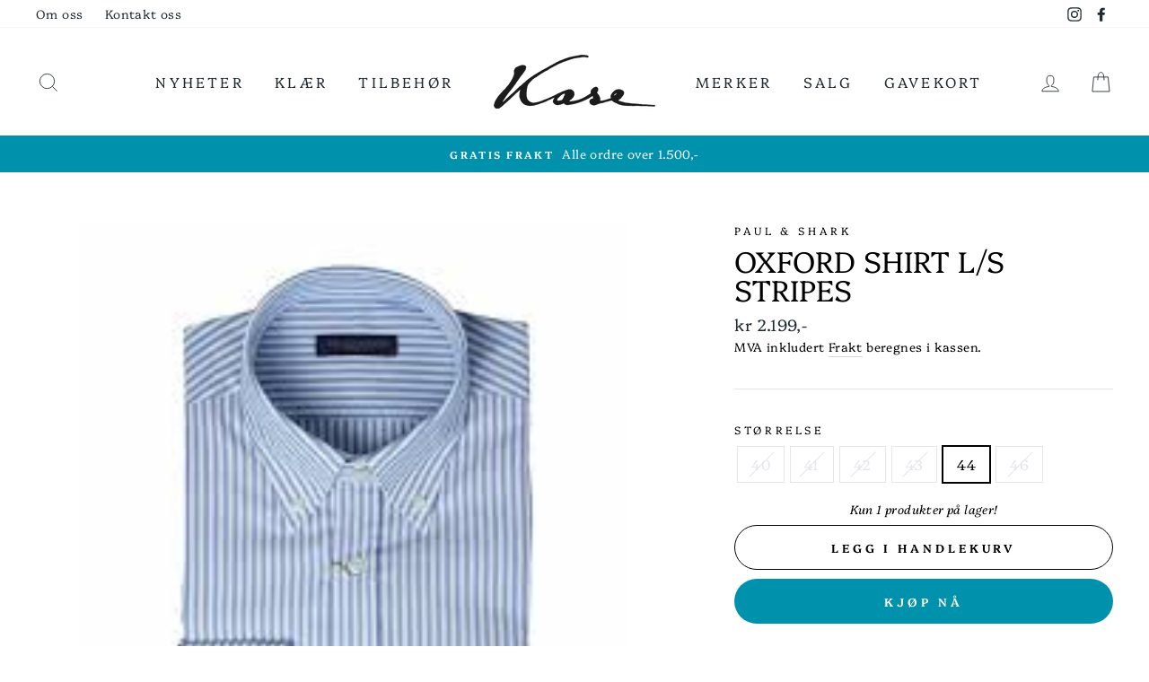

--- FILE ---
content_type: text/html; charset=utf-8
request_url: https://kase.no/products/5028633-oxford-shirt-l-s-stripes
body_size: 26574
content:
<!doctype html>
<html class="no-js" lang="nb">
<head>
  <meta charset="utf-8">
  <meta http-equiv="X-UA-Compatible" content="IE=edge,chrome=1">
  <meta name="viewport" content="width=device-width,initial-scale=1">
  <meta name="facebook-domain-verification" content="k2qdtuypse2q2vgutnhdfe21531qyp" />
  <meta name="theme-color" content="#0091ad">
  <link rel="canonical" href="https://kase.no/products/5028633-oxford-shirt-l-s-stripes"><link rel="shortcut icon" href="//kase.no/cdn/shop/files/kase-favicon-sort_32x32.png?v=1620299554" type="image/png" />
  <title>Oxford Shirt L/S Stripes
&ndash; Kase
</title><meta name="description" content="Oxford skjorte i 100% bomull"><meta property="og:site_name" content="Kase">
  <meta property="og:url" content="https://kase.no/products/5028633-oxford-shirt-l-s-stripes">
  <meta property="og:title" content="Oxford Shirt L/S Stripes">
  <meta property="og:type" content="product">
  <meta property="og:description" content="Oxford skjorte i 100% bomull"><meta property="og:image" content="http://kase.no/cdn/shop/files/e19d3222-9d1b-4cc8-834d-4b619ee0e3c2_ad5aff93-086c-4494-a796-cb838c334759_1200x1200.jpg?v=1729083528">
  <meta property="og:image:secure_url" content="https://kase.no/cdn/shop/files/e19d3222-9d1b-4cc8-834d-4b619ee0e3c2_ad5aff93-086c-4494-a796-cb838c334759_1200x1200.jpg?v=1729083528">
  <meta name="twitter:site" content="@">
  <meta name="twitter:card" content="summary_large_image">
  <meta name="twitter:title" content="Oxford Shirt L/S Stripes">
  <meta name="twitter:description" content="Oxford skjorte i 100% bomull">


  <style data-shopify>
  @font-face {
  font-family: Platypi;
  font-weight: 300;
  font-style: normal;
  src: url("//kase.no/cdn/fonts/platypi/platypi_n3.ca2828fbaa4e8cdd776c210f4bde9eebc87cbc7d.woff2") format("woff2"),
       url("//kase.no/cdn/fonts/platypi/platypi_n3.e0a33bb0825d6f004d3a36a491393238de4feafa.woff") format("woff");
}

  @font-face {
  font-family: Platypi;
  font-weight: 300;
  font-style: normal;
  src: url("//kase.no/cdn/fonts/platypi/platypi_n3.ca2828fbaa4e8cdd776c210f4bde9eebc87cbc7d.woff2") format("woff2"),
       url("//kase.no/cdn/fonts/platypi/platypi_n3.e0a33bb0825d6f004d3a36a491393238de4feafa.woff") format("woff");
}


  @font-face {
  font-family: Platypi;
  font-weight: 600;
  font-style: normal;
  src: url("//kase.no/cdn/fonts/platypi/platypi_n6.1e4a3516ad972eec65dffe5bb550f1ea589dec9c.woff2") format("woff2"),
       url("//kase.no/cdn/fonts/platypi/platypi_n6.df7a8bd3946030ff3281955cbfed84a5e9f5f75e.woff") format("woff");
}

  @font-face {
  font-family: Platypi;
  font-weight: 300;
  font-style: italic;
  src: url("//kase.no/cdn/fonts/platypi/platypi_i3.69f3f79901aecf050a7ef489ca4a80c95acc9f6d.woff2") format("woff2"),
       url("//kase.no/cdn/fonts/platypi/platypi_i3.dad477b731819d78fa6a885bd453f7bac4bdcc07.woff") format("woff");
}

  @font-face {
  font-family: Platypi;
  font-weight: 600;
  font-style: italic;
  src: url("//kase.no/cdn/fonts/platypi/platypi_i6.4deff24108f72cda7a64e0dbb0183e5c42e65ba3.woff2") format("woff2"),
       url("//kase.no/cdn/fonts/platypi/platypi_i6.230e155ea7c8d8f245a7c33c806cec5bb5f507ff.woff") format("woff");
}

</style>

  <link href="//kase.no/cdn/shop/t/17/assets/theme.scss.css?v=21233807197740701501759333482" rel="stylesheet" type="text/css" media="all" />
  <link href="//kase.no/cdn/shop/t/17/assets/custom-style.css?v=109489808831134632871756727112" rel="stylesheet" type="text/css" media="all" />

  <style data-shopify>
    .collection-item__title {
      font-size: 14.4px;
    }

    @media screen and (min-width: 769px) {
      .collection-item__title {
        font-size: 18px;
      }
    }
  </style>

  <script>
    document.documentElement.className = document.documentElement.className.replace('no-js', 'js');

    window.theme = window.theme || {};
    theme.routes = {
      cart: "/cart",
      cartAdd: "/cart/add",
      cartChange: "/cart/change"
    };
    theme.strings = {
      addToCart: "Legg i handlekurv",
      soldOut: "Utsolgt",
      unavailable: "Utilgjengelig",
      stockLabel: "Kun [count] produkter på lager!",
      willNotShipUntil: "Sendes ikke før [date]",
      willBeInStockAfter: "Tilbake i butikken etter [date]",
      waitingForStock: "Kommer snart",
      savePrice: "Spart [saved_amount]",
      cartEmpty: "Handlekurven din er tom",
      cartTermsConfirmation: "Du må godkejne betingelsene for å fortsette"
    };
    theme.settings = {
      dynamicVariantsEnable: true,
      dynamicVariantType: "button",
      cartType: "drawer",
      moneyFormat: "kr {{ amount_no_decimals_with_comma_separator }},-",
      saveType: "percent",
      recentlyViewedEnabled: false,
      predictiveSearch: true,
      predictiveSearchType: "product",
      inventoryThreshold: 4,
      quickView: true,
      themeName: 'Impulse',
      themeVersion: "3.1.0"
    };
  </script>

  <script>window.performance && window.performance.mark && window.performance.mark('shopify.content_for_header.start');</script><meta name="google-site-verification" content="Nmm1fprLK8ZsNirgxfDCMFVSi5atVenVMX1ugjz6fh0">
<meta name="google-site-verification" content="ydzcqz5jlFG6FKwJ5XGtTgsLXXgApUxVwoUsftOzKeU">
<meta id="shopify-digital-wallet" name="shopify-digital-wallet" content="/27492876358/digital_wallets/dialog">
<link rel="alternate" type="application/json+oembed" href="https://kase.no/products/5028633-oxford-shirt-l-s-stripes.oembed">
<script async="async" src="/checkouts/internal/preloads.js?locale=nb-NO"></script>
<script id="shopify-features" type="application/json">{"accessToken":"adf4f04df2c9950d673203f82389e113","betas":["rich-media-storefront-analytics"],"domain":"kase.no","predictiveSearch":true,"shopId":27492876358,"locale":"nb"}</script>
<script>var Shopify = Shopify || {};
Shopify.shop = "kase-as.myshopify.com";
Shopify.locale = "nb";
Shopify.currency = {"active":"NOK","rate":"1.0"};
Shopify.country = "NO";
Shopify.theme = {"name":"AW25","id":141077807174,"schema_name":"Impulse","schema_version":"3.1.0","theme_store_id":null,"role":"main"};
Shopify.theme.handle = "null";
Shopify.theme.style = {"id":null,"handle":null};
Shopify.cdnHost = "kase.no/cdn";
Shopify.routes = Shopify.routes || {};
Shopify.routes.root = "/";</script>
<script type="module">!function(o){(o.Shopify=o.Shopify||{}).modules=!0}(window);</script>
<script>!function(o){function n(){var o=[];function n(){o.push(Array.prototype.slice.apply(arguments))}return n.q=o,n}var t=o.Shopify=o.Shopify||{};t.loadFeatures=n(),t.autoloadFeatures=n()}(window);</script>
<script id="shop-js-analytics" type="application/json">{"pageType":"product"}</script>
<script defer="defer" async type="module" src="//kase.no/cdn/shopifycloud/shop-js/modules/v2/client.init-shop-cart-sync_CWreTG8s.nb.esm.js"></script>
<script defer="defer" async type="module" src="//kase.no/cdn/shopifycloud/shop-js/modules/v2/chunk.common_DShX4D5G.esm.js"></script>
<script type="module">
  await import("//kase.no/cdn/shopifycloud/shop-js/modules/v2/client.init-shop-cart-sync_CWreTG8s.nb.esm.js");
await import("//kase.no/cdn/shopifycloud/shop-js/modules/v2/chunk.common_DShX4D5G.esm.js");

  window.Shopify.SignInWithShop?.initShopCartSync?.({"fedCMEnabled":true,"windoidEnabled":true});

</script>
<script id="__st">var __st={"a":27492876358,"offset":3600,"reqid":"50f9df03-584f-45a7-87ea-0abf0f4472dc-1768915624","pageurl":"kase.no\/products\/5028633-oxford-shirt-l-s-stripes","u":"830013a117ea","p":"product","rtyp":"product","rid":4659792838726};</script>
<script>window.ShopifyPaypalV4VisibilityTracking = true;</script>
<script id="captcha-bootstrap">!function(){'use strict';const t='contact',e='account',n='new_comment',o=[[t,t],['blogs',n],['comments',n],[t,'customer']],c=[[e,'customer_login'],[e,'guest_login'],[e,'recover_customer_password'],[e,'create_customer']],r=t=>t.map((([t,e])=>`form[action*='/${t}']:not([data-nocaptcha='true']) input[name='form_type'][value='${e}']`)).join(','),a=t=>()=>t?[...document.querySelectorAll(t)].map((t=>t.form)):[];function s(){const t=[...o],e=r(t);return a(e)}const i='password',u='form_key',d=['recaptcha-v3-token','g-recaptcha-response','h-captcha-response',i],f=()=>{try{return window.sessionStorage}catch{return}},m='__shopify_v',_=t=>t.elements[u];function p(t,e,n=!1){try{const o=window.sessionStorage,c=JSON.parse(o.getItem(e)),{data:r}=function(t){const{data:e,action:n}=t;return t[m]||n?{data:e,action:n}:{data:t,action:n}}(c);for(const[e,n]of Object.entries(r))t.elements[e]&&(t.elements[e].value=n);n&&o.removeItem(e)}catch(o){console.error('form repopulation failed',{error:o})}}const l='form_type',E='cptcha';function T(t){t.dataset[E]=!0}const w=window,h=w.document,L='Shopify',v='ce_forms',y='captcha';let A=!1;((t,e)=>{const n=(g='f06e6c50-85a8-45c8-87d0-21a2b65856fe',I='https://cdn.shopify.com/shopifycloud/storefront-forms-hcaptcha/ce_storefront_forms_captcha_hcaptcha.v1.5.2.iife.js',D={infoText:'Beskyttet av hCaptcha',privacyText:'Personvern',termsText:'Vilkår'},(t,e,n)=>{const o=w[L][v],c=o.bindForm;if(c)return c(t,g,e,D).then(n);var r;o.q.push([[t,g,e,D],n]),r=I,A||(h.body.append(Object.assign(h.createElement('script'),{id:'captcha-provider',async:!0,src:r})),A=!0)});var g,I,D;w[L]=w[L]||{},w[L][v]=w[L][v]||{},w[L][v].q=[],w[L][y]=w[L][y]||{},w[L][y].protect=function(t,e){n(t,void 0,e),T(t)},Object.freeze(w[L][y]),function(t,e,n,w,h,L){const[v,y,A,g]=function(t,e,n){const i=e?o:[],u=t?c:[],d=[...i,...u],f=r(d),m=r(i),_=r(d.filter((([t,e])=>n.includes(e))));return[a(f),a(m),a(_),s()]}(w,h,L),I=t=>{const e=t.target;return e instanceof HTMLFormElement?e:e&&e.form},D=t=>v().includes(t);t.addEventListener('submit',(t=>{const e=I(t);if(!e)return;const n=D(e)&&!e.dataset.hcaptchaBound&&!e.dataset.recaptchaBound,o=_(e),c=g().includes(e)&&(!o||!o.value);(n||c)&&t.preventDefault(),c&&!n&&(function(t){try{if(!f())return;!function(t){const e=f();if(!e)return;const n=_(t);if(!n)return;const o=n.value;o&&e.removeItem(o)}(t);const e=Array.from(Array(32),(()=>Math.random().toString(36)[2])).join('');!function(t,e){_(t)||t.append(Object.assign(document.createElement('input'),{type:'hidden',name:u})),t.elements[u].value=e}(t,e),function(t,e){const n=f();if(!n)return;const o=[...t.querySelectorAll(`input[type='${i}']`)].map((({name:t})=>t)),c=[...d,...o],r={};for(const[a,s]of new FormData(t).entries())c.includes(a)||(r[a]=s);n.setItem(e,JSON.stringify({[m]:1,action:t.action,data:r}))}(t,e)}catch(e){console.error('failed to persist form',e)}}(e),e.submit())}));const S=(t,e)=>{t&&!t.dataset[E]&&(n(t,e.some((e=>e===t))),T(t))};for(const o of['focusin','change'])t.addEventListener(o,(t=>{const e=I(t);D(e)&&S(e,y())}));const B=e.get('form_key'),M=e.get(l),P=B&&M;t.addEventListener('DOMContentLoaded',(()=>{const t=y();if(P)for(const e of t)e.elements[l].value===M&&p(e,B);[...new Set([...A(),...v().filter((t=>'true'===t.dataset.shopifyCaptcha))])].forEach((e=>S(e,t)))}))}(h,new URLSearchParams(w.location.search),n,t,e,['guest_login'])})(!0,!0)}();</script>
<script integrity="sha256-4kQ18oKyAcykRKYeNunJcIwy7WH5gtpwJnB7kiuLZ1E=" data-source-attribution="shopify.loadfeatures" defer="defer" src="//kase.no/cdn/shopifycloud/storefront/assets/storefront/load_feature-a0a9edcb.js" crossorigin="anonymous"></script>
<script data-source-attribution="shopify.dynamic_checkout.dynamic.init">var Shopify=Shopify||{};Shopify.PaymentButton=Shopify.PaymentButton||{isStorefrontPortableWallets:!0,init:function(){window.Shopify.PaymentButton.init=function(){};var t=document.createElement("script");t.src="https://kase.no/cdn/shopifycloud/portable-wallets/latest/portable-wallets.nb.js",t.type="module",document.head.appendChild(t)}};
</script>
<script data-source-attribution="shopify.dynamic_checkout.buyer_consent">
  function portableWalletsHideBuyerConsent(e){var t=document.getElementById("shopify-buyer-consent"),n=document.getElementById("shopify-subscription-policy-button");t&&n&&(t.classList.add("hidden"),t.setAttribute("aria-hidden","true"),n.removeEventListener("click",e))}function portableWalletsShowBuyerConsent(e){var t=document.getElementById("shopify-buyer-consent"),n=document.getElementById("shopify-subscription-policy-button");t&&n&&(t.classList.remove("hidden"),t.removeAttribute("aria-hidden"),n.addEventListener("click",e))}window.Shopify?.PaymentButton&&(window.Shopify.PaymentButton.hideBuyerConsent=portableWalletsHideBuyerConsent,window.Shopify.PaymentButton.showBuyerConsent=portableWalletsShowBuyerConsent);
</script>
<script>
  function portableWalletsCleanup(e){e&&e.src&&console.error("Failed to load portable wallets script "+e.src);var t=document.querySelectorAll("shopify-accelerated-checkout .shopify-payment-button__skeleton, shopify-accelerated-checkout-cart .wallet-cart-button__skeleton"),e=document.getElementById("shopify-buyer-consent");for(let e=0;e<t.length;e++)t[e].remove();e&&e.remove()}function portableWalletsNotLoadedAsModule(e){e instanceof ErrorEvent&&"string"==typeof e.message&&e.message.includes("import.meta")&&"string"==typeof e.filename&&e.filename.includes("portable-wallets")&&(window.removeEventListener("error",portableWalletsNotLoadedAsModule),window.Shopify.PaymentButton.failedToLoad=e,"loading"===document.readyState?document.addEventListener("DOMContentLoaded",window.Shopify.PaymentButton.init):window.Shopify.PaymentButton.init())}window.addEventListener("error",portableWalletsNotLoadedAsModule);
</script>

<script type="module" src="https://kase.no/cdn/shopifycloud/portable-wallets/latest/portable-wallets.nb.js" onError="portableWalletsCleanup(this)" crossorigin="anonymous"></script>
<script nomodule>
  document.addEventListener("DOMContentLoaded", portableWalletsCleanup);
</script>

<script id='scb4127' type='text/javascript' async='' src='https://kase.no/cdn/shopifycloud/privacy-banner/storefront-banner.js'></script><link id="shopify-accelerated-checkout-styles" rel="stylesheet" media="screen" href="https://kase.no/cdn/shopifycloud/portable-wallets/latest/accelerated-checkout-backwards-compat.css" crossorigin="anonymous">
<style id="shopify-accelerated-checkout-cart">
        #shopify-buyer-consent {
  margin-top: 1em;
  display: inline-block;
  width: 100%;
}

#shopify-buyer-consent.hidden {
  display: none;
}

#shopify-subscription-policy-button {
  background: none;
  border: none;
  padding: 0;
  text-decoration: underline;
  font-size: inherit;
  cursor: pointer;
}

#shopify-subscription-policy-button::before {
  box-shadow: none;
}

      </style>

<script>window.performance && window.performance.mark && window.performance.mark('shopify.content_for_header.end');</script>

  <script src="//kase.no/cdn/shop/t/17/assets/vendor-scripts-v6.js" defer="defer"></script>

  

  <script src="//kase.no/cdn/shop/t/17/assets/theme.js?v=134370449880136741431756727112" defer="defer"></script>
  <script src="//kase.no/cdn/shop/t/17/assets/custom.js?v=48029132974982496711756727112" defer="defer"></script><link href="https://monorail-edge.shopifysvc.com" rel="dns-prefetch">
<script>(function(){if ("sendBeacon" in navigator && "performance" in window) {try {var session_token_from_headers = performance.getEntriesByType('navigation')[0].serverTiming.find(x => x.name == '_s').description;} catch {var session_token_from_headers = undefined;}var session_cookie_matches = document.cookie.match(/_shopify_s=([^;]*)/);var session_token_from_cookie = session_cookie_matches && session_cookie_matches.length === 2 ? session_cookie_matches[1] : "";var session_token = session_token_from_headers || session_token_from_cookie || "";function handle_abandonment_event(e) {var entries = performance.getEntries().filter(function(entry) {return /monorail-edge.shopifysvc.com/.test(entry.name);});if (!window.abandonment_tracked && entries.length === 0) {window.abandonment_tracked = true;var currentMs = Date.now();var navigation_start = performance.timing.navigationStart;var payload = {shop_id: 27492876358,url: window.location.href,navigation_start,duration: currentMs - navigation_start,session_token,page_type: "product"};window.navigator.sendBeacon("https://monorail-edge.shopifysvc.com/v1/produce", JSON.stringify({schema_id: "online_store_buyer_site_abandonment/1.1",payload: payload,metadata: {event_created_at_ms: currentMs,event_sent_at_ms: currentMs}}));}}window.addEventListener('pagehide', handle_abandonment_event);}}());</script>
<script id="web-pixels-manager-setup">(function e(e,d,r,n,o){if(void 0===o&&(o={}),!Boolean(null===(a=null===(i=window.Shopify)||void 0===i?void 0:i.analytics)||void 0===a?void 0:a.replayQueue)){var i,a;window.Shopify=window.Shopify||{};var t=window.Shopify;t.analytics=t.analytics||{};var s=t.analytics;s.replayQueue=[],s.publish=function(e,d,r){return s.replayQueue.push([e,d,r]),!0};try{self.performance.mark("wpm:start")}catch(e){}var l=function(){var e={modern:/Edge?\/(1{2}[4-9]|1[2-9]\d|[2-9]\d{2}|\d{4,})\.\d+(\.\d+|)|Firefox\/(1{2}[4-9]|1[2-9]\d|[2-9]\d{2}|\d{4,})\.\d+(\.\d+|)|Chrom(ium|e)\/(9{2}|\d{3,})\.\d+(\.\d+|)|(Maci|X1{2}).+ Version\/(15\.\d+|(1[6-9]|[2-9]\d|\d{3,})\.\d+)([,.]\d+|)( \(\w+\)|)( Mobile\/\w+|) Safari\/|Chrome.+OPR\/(9{2}|\d{3,})\.\d+\.\d+|(CPU[ +]OS|iPhone[ +]OS|CPU[ +]iPhone|CPU IPhone OS|CPU iPad OS)[ +]+(15[._]\d+|(1[6-9]|[2-9]\d|\d{3,})[._]\d+)([._]\d+|)|Android:?[ /-](13[3-9]|1[4-9]\d|[2-9]\d{2}|\d{4,})(\.\d+|)(\.\d+|)|Android.+Firefox\/(13[5-9]|1[4-9]\d|[2-9]\d{2}|\d{4,})\.\d+(\.\d+|)|Android.+Chrom(ium|e)\/(13[3-9]|1[4-9]\d|[2-9]\d{2}|\d{4,})\.\d+(\.\d+|)|SamsungBrowser\/([2-9]\d|\d{3,})\.\d+/,legacy:/Edge?\/(1[6-9]|[2-9]\d|\d{3,})\.\d+(\.\d+|)|Firefox\/(5[4-9]|[6-9]\d|\d{3,})\.\d+(\.\d+|)|Chrom(ium|e)\/(5[1-9]|[6-9]\d|\d{3,})\.\d+(\.\d+|)([\d.]+$|.*Safari\/(?![\d.]+ Edge\/[\d.]+$))|(Maci|X1{2}).+ Version\/(10\.\d+|(1[1-9]|[2-9]\d|\d{3,})\.\d+)([,.]\d+|)( \(\w+\)|)( Mobile\/\w+|) Safari\/|Chrome.+OPR\/(3[89]|[4-9]\d|\d{3,})\.\d+\.\d+|(CPU[ +]OS|iPhone[ +]OS|CPU[ +]iPhone|CPU IPhone OS|CPU iPad OS)[ +]+(10[._]\d+|(1[1-9]|[2-9]\d|\d{3,})[._]\d+)([._]\d+|)|Android:?[ /-](13[3-9]|1[4-9]\d|[2-9]\d{2}|\d{4,})(\.\d+|)(\.\d+|)|Mobile Safari.+OPR\/([89]\d|\d{3,})\.\d+\.\d+|Android.+Firefox\/(13[5-9]|1[4-9]\d|[2-9]\d{2}|\d{4,})\.\d+(\.\d+|)|Android.+Chrom(ium|e)\/(13[3-9]|1[4-9]\d|[2-9]\d{2}|\d{4,})\.\d+(\.\d+|)|Android.+(UC? ?Browser|UCWEB|U3)[ /]?(15\.([5-9]|\d{2,})|(1[6-9]|[2-9]\d|\d{3,})\.\d+)\.\d+|SamsungBrowser\/(5\.\d+|([6-9]|\d{2,})\.\d+)|Android.+MQ{2}Browser\/(14(\.(9|\d{2,})|)|(1[5-9]|[2-9]\d|\d{3,})(\.\d+|))(\.\d+|)|K[Aa][Ii]OS\/(3\.\d+|([4-9]|\d{2,})\.\d+)(\.\d+|)/},d=e.modern,r=e.legacy,n=navigator.userAgent;return n.match(d)?"modern":n.match(r)?"legacy":"unknown"}(),u="modern"===l?"modern":"legacy",c=(null!=n?n:{modern:"",legacy:""})[u],f=function(e){return[e.baseUrl,"/wpm","/b",e.hashVersion,"modern"===e.buildTarget?"m":"l",".js"].join("")}({baseUrl:d,hashVersion:r,buildTarget:u}),m=function(e){var d=e.version,r=e.bundleTarget,n=e.surface,o=e.pageUrl,i=e.monorailEndpoint;return{emit:function(e){var a=e.status,t=e.errorMsg,s=(new Date).getTime(),l=JSON.stringify({metadata:{event_sent_at_ms:s},events:[{schema_id:"web_pixels_manager_load/3.1",payload:{version:d,bundle_target:r,page_url:o,status:a,surface:n,error_msg:t},metadata:{event_created_at_ms:s}}]});if(!i)return console&&console.warn&&console.warn("[Web Pixels Manager] No Monorail endpoint provided, skipping logging."),!1;try{return self.navigator.sendBeacon.bind(self.navigator)(i,l)}catch(e){}var u=new XMLHttpRequest;try{return u.open("POST",i,!0),u.setRequestHeader("Content-Type","text/plain"),u.send(l),!0}catch(e){return console&&console.warn&&console.warn("[Web Pixels Manager] Got an unhandled error while logging to Monorail."),!1}}}}({version:r,bundleTarget:l,surface:e.surface,pageUrl:self.location.href,monorailEndpoint:e.monorailEndpoint});try{o.browserTarget=l,function(e){var d=e.src,r=e.async,n=void 0===r||r,o=e.onload,i=e.onerror,a=e.sri,t=e.scriptDataAttributes,s=void 0===t?{}:t,l=document.createElement("script"),u=document.querySelector("head"),c=document.querySelector("body");if(l.async=n,l.src=d,a&&(l.integrity=a,l.crossOrigin="anonymous"),s)for(var f in s)if(Object.prototype.hasOwnProperty.call(s,f))try{l.dataset[f]=s[f]}catch(e){}if(o&&l.addEventListener("load",o),i&&l.addEventListener("error",i),u)u.appendChild(l);else{if(!c)throw new Error("Did not find a head or body element to append the script");c.appendChild(l)}}({src:f,async:!0,onload:function(){if(!function(){var e,d;return Boolean(null===(d=null===(e=window.Shopify)||void 0===e?void 0:e.analytics)||void 0===d?void 0:d.initialized)}()){var d=window.webPixelsManager.init(e)||void 0;if(d){var r=window.Shopify.analytics;r.replayQueue.forEach((function(e){var r=e[0],n=e[1],o=e[2];d.publishCustomEvent(r,n,o)})),r.replayQueue=[],r.publish=d.publishCustomEvent,r.visitor=d.visitor,r.initialized=!0}}},onerror:function(){return m.emit({status:"failed",errorMsg:"".concat(f," has failed to load")})},sri:function(e){var d=/^sha384-[A-Za-z0-9+/=]+$/;return"string"==typeof e&&d.test(e)}(c)?c:"",scriptDataAttributes:o}),m.emit({status:"loading"})}catch(e){m.emit({status:"failed",errorMsg:(null==e?void 0:e.message)||"Unknown error"})}}})({shopId: 27492876358,storefrontBaseUrl: "https://kase.no",extensionsBaseUrl: "https://extensions.shopifycdn.com/cdn/shopifycloud/web-pixels-manager",monorailEndpoint: "https://monorail-edge.shopifysvc.com/unstable/produce_batch",surface: "storefront-renderer",enabledBetaFlags: ["2dca8a86"],webPixelsConfigList: [{"id":"380469318","configuration":"{\"config\":\"{\\\"pixel_id\\\":\\\"AW-10974285193\\\",\\\"target_country\\\":\\\"NO\\\",\\\"gtag_events\\\":[{\\\"type\\\":\\\"search\\\",\\\"action_label\\\":\\\"AW-10974285193\\\/vq7LCIfN1dkDEImb-fAo\\\"},{\\\"type\\\":\\\"begin_checkout\\\",\\\"action_label\\\":\\\"AW-10974285193\\\/lZJnCITN1dkDEImb-fAo\\\"},{\\\"type\\\":\\\"view_item\\\",\\\"action_label\\\":[\\\"AW-10974285193\\\/oZ_vCP7M1dkDEImb-fAo\\\",\\\"MC-JPVMVMR6KY\\\"]},{\\\"type\\\":\\\"purchase\\\",\\\"action_label\\\":[\\\"AW-10974285193\\\/zC2pCPvM1dkDEImb-fAo\\\",\\\"MC-JPVMVMR6KY\\\"]},{\\\"type\\\":\\\"page_view\\\",\\\"action_label\\\":[\\\"AW-10974285193\\\/Mt-5CPjM1dkDEImb-fAo\\\",\\\"MC-JPVMVMR6KY\\\"]},{\\\"type\\\":\\\"add_payment_info\\\",\\\"action_label\\\":\\\"AW-10974285193\\\/8oovCIrN1dkDEImb-fAo\\\"},{\\\"type\\\":\\\"add_to_cart\\\",\\\"action_label\\\":\\\"AW-10974285193\\\/22mVCIHN1dkDEImb-fAo\\\"}],\\\"enable_monitoring_mode\\\":false}\"}","eventPayloadVersion":"v1","runtimeContext":"OPEN","scriptVersion":"b2a88bafab3e21179ed38636efcd8a93","type":"APP","apiClientId":1780363,"privacyPurposes":[],"dataSharingAdjustments":{"protectedCustomerApprovalScopes":["read_customer_address","read_customer_email","read_customer_name","read_customer_personal_data","read_customer_phone"]}},{"id":"179077190","configuration":"{\"pixel_id\":\"2520438901585256\",\"pixel_type\":\"facebook_pixel\",\"metaapp_system_user_token\":\"-\"}","eventPayloadVersion":"v1","runtimeContext":"OPEN","scriptVersion":"ca16bc87fe92b6042fbaa3acc2fbdaa6","type":"APP","apiClientId":2329312,"privacyPurposes":["ANALYTICS","MARKETING","SALE_OF_DATA"],"dataSharingAdjustments":{"protectedCustomerApprovalScopes":["read_customer_address","read_customer_email","read_customer_name","read_customer_personal_data","read_customer_phone"]}},{"id":"95060038","eventPayloadVersion":"v1","runtimeContext":"LAX","scriptVersion":"1","type":"CUSTOM","privacyPurposes":["ANALYTICS"],"name":"Google Analytics tag (migrated)"},{"id":"shopify-app-pixel","configuration":"{}","eventPayloadVersion":"v1","runtimeContext":"STRICT","scriptVersion":"0450","apiClientId":"shopify-pixel","type":"APP","privacyPurposes":["ANALYTICS","MARKETING"]},{"id":"shopify-custom-pixel","eventPayloadVersion":"v1","runtimeContext":"LAX","scriptVersion":"0450","apiClientId":"shopify-pixel","type":"CUSTOM","privacyPurposes":["ANALYTICS","MARKETING"]}],isMerchantRequest: false,initData: {"shop":{"name":"Kase","paymentSettings":{"currencyCode":"NOK"},"myshopifyDomain":"kase-as.myshopify.com","countryCode":"NO","storefrontUrl":"https:\/\/kase.no"},"customer":null,"cart":null,"checkout":null,"productVariants":[{"price":{"amount":2199.0,"currencyCode":"NOK"},"product":{"title":"Oxford Shirt L\/S Stripes","vendor":"PAUL \u0026 SHARK","id":"4659792838726","untranslatedTitle":"Oxford Shirt L\/S Stripes","url":"\/products\/5028633-oxford-shirt-l-s-stripes","type":"SKJORTER"},"id":"32057195069510","image":{"src":"\/\/kase.no\/cdn\/shop\/files\/e19d3222-9d1b-4cc8-834d-4b619ee0e3c2_ad5aff93-086c-4494-a796-cb838c334759.jpg?v=1729083528"},"sku":"050286331708","title":"40","untranslatedTitle":"40"},{"price":{"amount":2199.0,"currencyCode":"NOK"},"product":{"title":"Oxford Shirt L\/S Stripes","vendor":"PAUL \u0026 SHARK","id":"4659792838726","untranslatedTitle":"Oxford Shirt L\/S Stripes","url":"\/products\/5028633-oxford-shirt-l-s-stripes","type":"SKJORTER"},"id":"32057195167814","image":{"src":"\/\/kase.no\/cdn\/shop\/files\/e19d3222-9d1b-4cc8-834d-4b619ee0e3c2_ad5aff93-086c-4494-a796-cb838c334759.jpg?v=1729083528"},"sku":"050286331709","title":"41","untranslatedTitle":"41"},{"price":{"amount":2199.0,"currencyCode":"NOK"},"product":{"title":"Oxford Shirt L\/S Stripes","vendor":"PAUL \u0026 SHARK","id":"4659792838726","untranslatedTitle":"Oxford Shirt L\/S Stripes","url":"\/products\/5028633-oxford-shirt-l-s-stripes","type":"SKJORTER"},"id":"32057195233350","image":{"src":"\/\/kase.no\/cdn\/shop\/files\/e19d3222-9d1b-4cc8-834d-4b619ee0e3c2_ad5aff93-086c-4494-a796-cb838c334759.jpg?v=1729083528"},"sku":"050286331710","title":"42","untranslatedTitle":"42"},{"price":{"amount":2199.0,"currencyCode":"NOK"},"product":{"title":"Oxford Shirt L\/S Stripes","vendor":"PAUL \u0026 SHARK","id":"4659792838726","untranslatedTitle":"Oxford Shirt L\/S Stripes","url":"\/products\/5028633-oxford-shirt-l-s-stripes","type":"SKJORTER"},"id":"32057195331654","image":{"src":"\/\/kase.no\/cdn\/shop\/files\/e19d3222-9d1b-4cc8-834d-4b619ee0e3c2_ad5aff93-086c-4494-a796-cb838c334759.jpg?v=1729083528"},"sku":"050286331711","title":"43","untranslatedTitle":"43"},{"price":{"amount":2199.0,"currencyCode":"NOK"},"product":{"title":"Oxford Shirt L\/S Stripes","vendor":"PAUL \u0026 SHARK","id":"4659792838726","untranslatedTitle":"Oxford Shirt L\/S Stripes","url":"\/products\/5028633-oxford-shirt-l-s-stripes","type":"SKJORTER"},"id":"32057195397190","image":{"src":"\/\/kase.no\/cdn\/shop\/files\/e19d3222-9d1b-4cc8-834d-4b619ee0e3c2_ad5aff93-086c-4494-a796-cb838c334759.jpg?v=1729083528"},"sku":"050286331712","title":"44","untranslatedTitle":"44"},{"price":{"amount":2199.0,"currencyCode":"NOK"},"product":{"title":"Oxford Shirt L\/S Stripes","vendor":"PAUL \u0026 SHARK","id":"4659792838726","untranslatedTitle":"Oxford Shirt L\/S Stripes","url":"\/products\/5028633-oxford-shirt-l-s-stripes","type":"SKJORTER"},"id":"39666413109318","image":{"src":"\/\/kase.no\/cdn\/shop\/files\/e19d3222-9d1b-4cc8-834d-4b619ee0e3c2_ad5aff93-086c-4494-a796-cb838c334759.jpg?v=1729083528"},"sku":"050286331714","title":"46","untranslatedTitle":"46"}],"purchasingCompany":null},},"https://kase.no/cdn","fcfee988w5aeb613cpc8e4bc33m6693e112",{"modern":"","legacy":""},{"shopId":"27492876358","storefrontBaseUrl":"https:\/\/kase.no","extensionBaseUrl":"https:\/\/extensions.shopifycdn.com\/cdn\/shopifycloud\/web-pixels-manager","surface":"storefront-renderer","enabledBetaFlags":"[\"2dca8a86\"]","isMerchantRequest":"false","hashVersion":"fcfee988w5aeb613cpc8e4bc33m6693e112","publish":"custom","events":"[[\"page_viewed\",{}],[\"product_viewed\",{\"productVariant\":{\"price\":{\"amount\":2199.0,\"currencyCode\":\"NOK\"},\"product\":{\"title\":\"Oxford Shirt L\/S Stripes\",\"vendor\":\"PAUL \u0026 SHARK\",\"id\":\"4659792838726\",\"untranslatedTitle\":\"Oxford Shirt L\/S Stripes\",\"url\":\"\/products\/5028633-oxford-shirt-l-s-stripes\",\"type\":\"SKJORTER\"},\"id\":\"32057195397190\",\"image\":{\"src\":\"\/\/kase.no\/cdn\/shop\/files\/e19d3222-9d1b-4cc8-834d-4b619ee0e3c2_ad5aff93-086c-4494-a796-cb838c334759.jpg?v=1729083528\"},\"sku\":\"050286331712\",\"title\":\"44\",\"untranslatedTitle\":\"44\"}}]]"});</script><script>
  window.ShopifyAnalytics = window.ShopifyAnalytics || {};
  window.ShopifyAnalytics.meta = window.ShopifyAnalytics.meta || {};
  window.ShopifyAnalytics.meta.currency = 'NOK';
  var meta = {"product":{"id":4659792838726,"gid":"gid:\/\/shopify\/Product\/4659792838726","vendor":"PAUL \u0026 SHARK","type":"SKJORTER","handle":"5028633-oxford-shirt-l-s-stripes","variants":[{"id":32057195069510,"price":219900,"name":"Oxford Shirt L\/S Stripes - 40","public_title":"40","sku":"050286331708"},{"id":32057195167814,"price":219900,"name":"Oxford Shirt L\/S Stripes - 41","public_title":"41","sku":"050286331709"},{"id":32057195233350,"price":219900,"name":"Oxford Shirt L\/S Stripes - 42","public_title":"42","sku":"050286331710"},{"id":32057195331654,"price":219900,"name":"Oxford Shirt L\/S Stripes - 43","public_title":"43","sku":"050286331711"},{"id":32057195397190,"price":219900,"name":"Oxford Shirt L\/S Stripes - 44","public_title":"44","sku":"050286331712"},{"id":39666413109318,"price":219900,"name":"Oxford Shirt L\/S Stripes - 46","public_title":"46","sku":"050286331714"}],"remote":false},"page":{"pageType":"product","resourceType":"product","resourceId":4659792838726,"requestId":"50f9df03-584f-45a7-87ea-0abf0f4472dc-1768915624"}};
  for (var attr in meta) {
    window.ShopifyAnalytics.meta[attr] = meta[attr];
  }
</script>
<script class="analytics">
  (function () {
    var customDocumentWrite = function(content) {
      var jquery = null;

      if (window.jQuery) {
        jquery = window.jQuery;
      } else if (window.Checkout && window.Checkout.$) {
        jquery = window.Checkout.$;
      }

      if (jquery) {
        jquery('body').append(content);
      }
    };

    var hasLoggedConversion = function(token) {
      if (token) {
        return document.cookie.indexOf('loggedConversion=' + token) !== -1;
      }
      return false;
    }

    var setCookieIfConversion = function(token) {
      if (token) {
        var twoMonthsFromNow = new Date(Date.now());
        twoMonthsFromNow.setMonth(twoMonthsFromNow.getMonth() + 2);

        document.cookie = 'loggedConversion=' + token + '; expires=' + twoMonthsFromNow;
      }
    }

    var trekkie = window.ShopifyAnalytics.lib = window.trekkie = window.trekkie || [];
    if (trekkie.integrations) {
      return;
    }
    trekkie.methods = [
      'identify',
      'page',
      'ready',
      'track',
      'trackForm',
      'trackLink'
    ];
    trekkie.factory = function(method) {
      return function() {
        var args = Array.prototype.slice.call(arguments);
        args.unshift(method);
        trekkie.push(args);
        return trekkie;
      };
    };
    for (var i = 0; i < trekkie.methods.length; i++) {
      var key = trekkie.methods[i];
      trekkie[key] = trekkie.factory(key);
    }
    trekkie.load = function(config) {
      trekkie.config = config || {};
      trekkie.config.initialDocumentCookie = document.cookie;
      var first = document.getElementsByTagName('script')[0];
      var script = document.createElement('script');
      script.type = 'text/javascript';
      script.onerror = function(e) {
        var scriptFallback = document.createElement('script');
        scriptFallback.type = 'text/javascript';
        scriptFallback.onerror = function(error) {
                var Monorail = {
      produce: function produce(monorailDomain, schemaId, payload) {
        var currentMs = new Date().getTime();
        var event = {
          schema_id: schemaId,
          payload: payload,
          metadata: {
            event_created_at_ms: currentMs,
            event_sent_at_ms: currentMs
          }
        };
        return Monorail.sendRequest("https://" + monorailDomain + "/v1/produce", JSON.stringify(event));
      },
      sendRequest: function sendRequest(endpointUrl, payload) {
        // Try the sendBeacon API
        if (window && window.navigator && typeof window.navigator.sendBeacon === 'function' && typeof window.Blob === 'function' && !Monorail.isIos12()) {
          var blobData = new window.Blob([payload], {
            type: 'text/plain'
          });

          if (window.navigator.sendBeacon(endpointUrl, blobData)) {
            return true;
          } // sendBeacon was not successful

        } // XHR beacon

        var xhr = new XMLHttpRequest();

        try {
          xhr.open('POST', endpointUrl);
          xhr.setRequestHeader('Content-Type', 'text/plain');
          xhr.send(payload);
        } catch (e) {
          console.log(e);
        }

        return false;
      },
      isIos12: function isIos12() {
        return window.navigator.userAgent.lastIndexOf('iPhone; CPU iPhone OS 12_') !== -1 || window.navigator.userAgent.lastIndexOf('iPad; CPU OS 12_') !== -1;
      }
    };
    Monorail.produce('monorail-edge.shopifysvc.com',
      'trekkie_storefront_load_errors/1.1',
      {shop_id: 27492876358,
      theme_id: 141077807174,
      app_name: "storefront",
      context_url: window.location.href,
      source_url: "//kase.no/cdn/s/trekkie.storefront.cd680fe47e6c39ca5d5df5f0a32d569bc48c0f27.min.js"});

        };
        scriptFallback.async = true;
        scriptFallback.src = '//kase.no/cdn/s/trekkie.storefront.cd680fe47e6c39ca5d5df5f0a32d569bc48c0f27.min.js';
        first.parentNode.insertBefore(scriptFallback, first);
      };
      script.async = true;
      script.src = '//kase.no/cdn/s/trekkie.storefront.cd680fe47e6c39ca5d5df5f0a32d569bc48c0f27.min.js';
      first.parentNode.insertBefore(script, first);
    };
    trekkie.load(
      {"Trekkie":{"appName":"storefront","development":false,"defaultAttributes":{"shopId":27492876358,"isMerchantRequest":null,"themeId":141077807174,"themeCityHash":"14703967392168640722","contentLanguage":"nb","currency":"NOK","eventMetadataId":"bebad3c3-a118-4517-870f-4d47e7e26963"},"isServerSideCookieWritingEnabled":true,"monorailRegion":"shop_domain","enabledBetaFlags":["65f19447"]},"Session Attribution":{},"S2S":{"facebookCapiEnabled":false,"source":"trekkie-storefront-renderer","apiClientId":580111}}
    );

    var loaded = false;
    trekkie.ready(function() {
      if (loaded) return;
      loaded = true;

      window.ShopifyAnalytics.lib = window.trekkie;

      var originalDocumentWrite = document.write;
      document.write = customDocumentWrite;
      try { window.ShopifyAnalytics.merchantGoogleAnalytics.call(this); } catch(error) {};
      document.write = originalDocumentWrite;

      window.ShopifyAnalytics.lib.page(null,{"pageType":"product","resourceType":"product","resourceId":4659792838726,"requestId":"50f9df03-584f-45a7-87ea-0abf0f4472dc-1768915624","shopifyEmitted":true});

      var match = window.location.pathname.match(/checkouts\/(.+)\/(thank_you|post_purchase)/)
      var token = match? match[1]: undefined;
      if (!hasLoggedConversion(token)) {
        setCookieIfConversion(token);
        window.ShopifyAnalytics.lib.track("Viewed Product",{"currency":"NOK","variantId":32057195069510,"productId":4659792838726,"productGid":"gid:\/\/shopify\/Product\/4659792838726","name":"Oxford Shirt L\/S Stripes - 40","price":"2199.00","sku":"050286331708","brand":"PAUL \u0026 SHARK","variant":"40","category":"SKJORTER","nonInteraction":true,"remote":false},undefined,undefined,{"shopifyEmitted":true});
      window.ShopifyAnalytics.lib.track("monorail:\/\/trekkie_storefront_viewed_product\/1.1",{"currency":"NOK","variantId":32057195069510,"productId":4659792838726,"productGid":"gid:\/\/shopify\/Product\/4659792838726","name":"Oxford Shirt L\/S Stripes - 40","price":"2199.00","sku":"050286331708","brand":"PAUL \u0026 SHARK","variant":"40","category":"SKJORTER","nonInteraction":true,"remote":false,"referer":"https:\/\/kase.no\/products\/5028633-oxford-shirt-l-s-stripes"});
      }
    });


        var eventsListenerScript = document.createElement('script');
        eventsListenerScript.async = true;
        eventsListenerScript.src = "//kase.no/cdn/shopifycloud/storefront/assets/shop_events_listener-3da45d37.js";
        document.getElementsByTagName('head')[0].appendChild(eventsListenerScript);

})();</script>
  <script>
  if (!window.ga || (window.ga && typeof window.ga !== 'function')) {
    window.ga = function ga() {
      (window.ga.q = window.ga.q || []).push(arguments);
      if (window.Shopify && window.Shopify.analytics && typeof window.Shopify.analytics.publish === 'function') {
        window.Shopify.analytics.publish("ga_stub_called", {}, {sendTo: "google_osp_migration"});
      }
      console.error("Shopify's Google Analytics stub called with:", Array.from(arguments), "\nSee https://help.shopify.com/manual/promoting-marketing/pixels/pixel-migration#google for more information.");
    };
    if (window.Shopify && window.Shopify.analytics && typeof window.Shopify.analytics.publish === 'function') {
      window.Shopify.analytics.publish("ga_stub_initialized", {}, {sendTo: "google_osp_migration"});
    }
  }
</script>
<script
  defer
  src="https://kase.no/cdn/shopifycloud/perf-kit/shopify-perf-kit-3.0.4.min.js"
  data-application="storefront-renderer"
  data-shop-id="27492876358"
  data-render-region="gcp-us-central1"
  data-page-type="product"
  data-theme-instance-id="141077807174"
  data-theme-name="Impulse"
  data-theme-version="3.1.0"
  data-monorail-region="shop_domain"
  data-resource-timing-sampling-rate="10"
  data-shs="true"
  data-shs-beacon="true"
  data-shs-export-with-fetch="true"
  data-shs-logs-sample-rate="1"
  data-shs-beacon-endpoint="https://kase.no/api/collect"
></script>
</head>

<body class="template-product" data-transitions="false">

  <a class="in-page-link visually-hidden skip-link" href="#MainContent">Hopp til innhold</a>

  <div id="PageContainer" class="page-container">
    <div class="transition-body">

    <div id="shopify-section-header" class="shopify-section">




<div id="NavDrawer" class="drawer drawer--left">
  <div class="drawer__contents">
    <div class="drawer__fixed-header drawer__fixed-header--full">
      <div class="drawer__header drawer__header--full appear-animation appear-delay-1">
        <div class="h2 drawer__title">
        </div>
        <div class="drawer__close">
          <button type="button" class="drawer__close-button js-drawer-close">
            <svg aria-hidden="true" focusable="false" role="presentation" class="icon icon-close" viewBox="0 0 64 64"><path d="M19 17.61l27.12 27.13m0-27.12L19 44.74"/></svg>
            <span class="icon__fallback-text">Lukk meny</span>
          </button>
        </div>
      </div>
    </div>
    <div class="drawer__scrollable">
      <ul class="mobile-nav" role="navigation" aria-label="Primary">
        


          <li class="mobile-nav__item appear-animation appear-delay-2">
            
              <a href="/collections/nyheter-2" class="mobile-nav__link mobile-nav__link--top-level" >Nyheter</a>
            

            
          </li>
        


          <li class="mobile-nav__item appear-animation appear-delay-3">
            
              <div class="mobile-nav__has-sublist">
                
                  <a href="/collections/klaer"
                    class="mobile-nav__link mobile-nav__link--top-level"
                    id="Label-collections-klaer2"
                    >
                    KLÆR
                  </a>
                  <div class="mobile-nav__toggle">
                    <button type="button"
                      aria-controls="Linklist-collections-klaer2"
                      
                      class="collapsible-trigger collapsible--auto-height ">
                      <span class="collapsible-trigger__icon collapsible-trigger__icon--open" role="presentation">
  <svg aria-hidden="true" focusable="false" role="presentation" class="icon icon--wide icon-chevron-down" viewBox="0 0 28 16"><path d="M1.57 1.59l12.76 12.77L27.1 1.59" stroke-width="2" stroke="#000" fill="none" fill-rule="evenodd"/></svg>
</span>

                    </button>
                  </div>
                
              </div>
            

            
              <div id="Linklist-collections-klaer2"
                class="mobile-nav__sublist collapsible-content collapsible-content--all "
                aria-labelledby="Label-collections-klaer2"
                >
                <div class="collapsible-content__inner">
                  <ul class="mobile-nav__sublist">
                    


                      <li class="mobile-nav__item">
                        <div class="mobile-nav__child-item">
                          
                            <a href="/collections/t-shirt"
                              class="mobile-nav__link"
                              id="Sublabel-collections-t-shirt1"
                              >
                              T-SHIRT
                            </a>
                          
                          
                        </div>

                        
                      </li>
                    


                      <li class="mobile-nav__item">
                        <div class="mobile-nav__child-item">
                          
                            <a href="/collections/bukse/Badeshorts"
                              class="mobile-nav__link"
                              id="Sublabel-collections-bukse-badeshorts2"
                              >
                              Badeshorts
                            </a>
                          
                          
                        </div>

                        
                      </li>
                    


                      <li class="mobile-nav__item">
                        <div class="mobile-nav__child-item">
                          
                            <a href="/collections/bukse/Shorts"
                              class="mobile-nav__link"
                              id="Sublabel-collections-bukse-shorts3"
                              >
                              Shorts
                            </a>
                          
                          
                        </div>

                        
                      </li>
                    


                      <li class="mobile-nav__item">
                        <div class="mobile-nav__child-item">
                          
                            <a href="/collections/slabrok-badekape"
                              class="mobile-nav__link"
                              id="Sublabel-collections-slabrok-badekape4"
                              >
                              SLÅBROK / BADEKÅPE
                            </a>
                          
                          
                        </div>

                        
                      </li>
                    


                      <li class="mobile-nav__item">
                        <div class="mobile-nav__child-item">
                          
                            <a href="/collections/pyjamas"
                              class="mobile-nav__link"
                              id="Sublabel-collections-pyjamas5"
                              >
                              PYJAMAS
                            </a>
                          
                          
                        </div>

                        
                      </li>
                    


                      <li class="mobile-nav__item">
                        <div class="mobile-nav__child-item">
                          
                            <a href="/collections/skjorter"
                              class="mobile-nav__link"
                              id="Sublabel-collections-skjorter6"
                              >
                              SKJORTER
                            </a>
                          
                          
                            <button type="button"
                              aria-controls="Sublinklist-collections-klaer2-collections-skjorter6"
                              class="collapsible-trigger ">
                              <span class="collapsible-trigger__icon collapsible-trigger__icon--circle collapsible-trigger__icon--open" role="presentation">
  <svg aria-hidden="true" focusable="false" role="presentation" class="icon icon--wide icon-chevron-down" viewBox="0 0 28 16"><path d="M1.57 1.59l12.76 12.77L27.1 1.59" stroke-width="2" stroke="#000" fill="none" fill-rule="evenodd"/></svg>
</span>

                            </button>
                          
                        </div>

                        
                          <div
                            id="Sublinklist-collections-klaer2-collections-skjorter6"
                            aria-labelledby="Sublabel-collections-skjorter6"
                            class="mobile-nav__sublist collapsible-content collapsible-content--all "
                            >
                            <div class="collapsible-content__inner">
                              <ul class="mobile-nav__grandchildlist">
                                
                                  <li class="mobile-nav__item">
                                    <a href="/collections/skjorter/Classic" class="mobile-nav__link" >
                                      Classic
                                    </a>
                                  </li>
                                
                                  <li class="mobile-nav__item">
                                    <a href="/collections/skjorter/Contemporary" class="mobile-nav__link" >
                                      Contemporary
                                    </a>
                                  </li>
                                
                                  <li class="mobile-nav__item">
                                    <a href="/collections/skjorter/Regular" class="mobile-nav__link" >
                                      Regular
                                    </a>
                                  </li>
                                
                                  <li class="mobile-nav__item">
                                    <a href="/collections/skjorter/Slim" class="mobile-nav__link" >
                                      Slim
                                    </a>
                                  </li>
                                
                                  <li class="mobile-nav__item">
                                    <a href="/collections/skjorter/Super-Slim" class="mobile-nav__link" >
                                      Super Slim
                                    </a>
                                  </li>
                                
                              </ul>
                            </div>
                          </div>
                        
                      </li>
                    


                      <li class="mobile-nav__item">
                        <div class="mobile-nav__child-item">
                          
                            <a href="/collections/bukse"
                              class="mobile-nav__link"
                              id="Sublabel-collections-bukse7"
                              >
                              Bukser
                            </a>
                          
                          
                            <button type="button"
                              aria-controls="Sublinklist-collections-klaer2-collections-bukse7"
                              class="collapsible-trigger ">
                              <span class="collapsible-trigger__icon collapsible-trigger__icon--circle collapsible-trigger__icon--open" role="presentation">
  <svg aria-hidden="true" focusable="false" role="presentation" class="icon icon--wide icon-chevron-down" viewBox="0 0 28 16"><path d="M1.57 1.59l12.76 12.77L27.1 1.59" stroke-width="2" stroke="#000" fill="none" fill-rule="evenodd"/></svg>
</span>

                            </button>
                          
                        </div>

                        
                          <div
                            id="Sublinklist-collections-klaer2-collections-bukse7"
                            aria-labelledby="Sublabel-collections-bukse7"
                            class="mobile-nav__sublist collapsible-content collapsible-content--all "
                            >
                            <div class="collapsible-content__inner">
                              <ul class="mobile-nav__grandchildlist">
                                
                                  <li class="mobile-nav__item">
                                    <a href="/collections/bukse/Chinos" class="mobile-nav__link" >
                                      Chinos
                                    </a>
                                  </li>
                                
                                  <li class="mobile-nav__item">
                                    <a href="/collections/bukse/Cordbukse" class="mobile-nav__link" >
                                      Cordbukse
                                    </a>
                                  </li>
                                
                                  <li class="mobile-nav__item">
                                    <a href="/collections/bukse/Dressbukse" class="mobile-nav__link" >
                                      Dressbukse
                                    </a>
                                  </li>
                                
                                  <li class="mobile-nav__item">
                                    <a href="/collections/bukse/Jeans" class="mobile-nav__link" >
                                      Jeans
                                    </a>
                                  </li>
                                
                                  <li class="mobile-nav__item">
                                    <a href="/collections/bukse/Joggebukse-%2F-Pysjbukse" class="mobile-nav__link" >
                                      Joggebukse / Pysjbukse
                                    </a>
                                  </li>
                                
                              </ul>
                            </div>
                          </div>
                        
                      </li>
                    


                      <li class="mobile-nav__item">
                        <div class="mobile-nav__child-item">
                          
                            <a href="/collections/genser"
                              class="mobile-nav__link"
                              id="Sublabel-collections-genser8"
                              >
                              GENSER
                            </a>
                          
                          
                            <button type="button"
                              aria-controls="Sublinklist-collections-klaer2-collections-genser8"
                              class="collapsible-trigger ">
                              <span class="collapsible-trigger__icon collapsible-trigger__icon--circle collapsible-trigger__icon--open" role="presentation">
  <svg aria-hidden="true" focusable="false" role="presentation" class="icon icon--wide icon-chevron-down" viewBox="0 0 28 16"><path d="M1.57 1.59l12.76 12.77L27.1 1.59" stroke-width="2" stroke="#000" fill="none" fill-rule="evenodd"/></svg>
</span>

                            </button>
                          
                        </div>

                        
                          <div
                            id="Sublinklist-collections-klaer2-collections-genser8"
                            aria-labelledby="Sublabel-collections-genser8"
                            class="mobile-nav__sublist collapsible-content collapsible-content--all "
                            >
                            <div class="collapsible-content__inner">
                              <ul class="mobile-nav__grandchildlist">
                                
                                  <li class="mobile-nav__item">
                                    <a href="/collections/genser/Cardigan" class="mobile-nav__link" >
                                      Cardigan
                                    </a>
                                  </li>
                                
                                  <li class="mobile-nav__item">
                                    <a href="/collections/genser/Hoodie-%2F-Hettegenser" class="mobile-nav__link" >
                                      Hoodie / Hettegenser
                                    </a>
                                  </li>
                                
                                  <li class="mobile-nav__item">
                                    <a href="/collections/genser/H%C3%B8y-Hals" class="mobile-nav__link" >
                                      Høy Hals
                                    </a>
                                  </li>
                                
                                  <li class="mobile-nav__item">
                                    <a href="/collections/genser/O-Hals" class="mobile-nav__link" >
                                      O-Hals
                                    </a>
                                  </li>
                                
                                  <li class="mobile-nav__item">
                                    <a href="/collections/genser/V-Hals" class="mobile-nav__link" >
                                      V-Hals
                                    </a>
                                  </li>
                                
                              </ul>
                            </div>
                          </div>
                        
                      </li>
                    


                      <li class="mobile-nav__item">
                        <div class="mobile-nav__child-item">
                          
                            <a href="/collections/parajumpers"
                              class="mobile-nav__link"
                              id="Sublabel-collections-parajumpers9"
                              >
                              Parajumpers
                            </a>
                          
                          
                        </div>

                        
                      </li>
                    


                      <li class="mobile-nav__item">
                        <div class="mobile-nav__child-item">
                          
                            <a href="/collections/blazer-jakke"
                              class="mobile-nav__link"
                              id="Sublabel-collections-blazer-jakke10"
                              >
                              BLAZER &amp; JAKKE
                            </a>
                          
                          
                        </div>

                        
                      </li>
                    


                      <li class="mobile-nav__item">
                        <div class="mobile-nav__child-item">
                          
                            <a href="/collections/ytterjakker"
                              class="mobile-nav__link"
                              id="Sublabel-collections-ytterjakker11"
                              >
                              YTTERJAKKER
                            </a>
                          
                          
                        </div>

                        
                      </li>
                    


                      <li class="mobile-nav__item">
                        <div class="mobile-nav__child-item">
                          
                            <a href="/collections/frakk-kappe"
                              class="mobile-nav__link"
                              id="Sublabel-collections-frakk-kappe12"
                              >
                              FRAKK &amp; KAPPE
                            </a>
                          
                          
                        </div>

                        
                      </li>
                    
                  </ul>
                </div>
              </div>
            
          </li>
        


          <li class="mobile-nav__item appear-animation appear-delay-4">
            
              <div class="mobile-nav__has-sublist">
                
                  <a href="/collections/tilbehor"
                    class="mobile-nav__link mobile-nav__link--top-level"
                    id="Label-collections-tilbehor3"
                    >
                    TILBEHØR
                  </a>
                  <div class="mobile-nav__toggle">
                    <button type="button"
                      aria-controls="Linklist-collections-tilbehor3"
                      
                      class="collapsible-trigger collapsible--auto-height ">
                      <span class="collapsible-trigger__icon collapsible-trigger__icon--open" role="presentation">
  <svg aria-hidden="true" focusable="false" role="presentation" class="icon icon--wide icon-chevron-down" viewBox="0 0 28 16"><path d="M1.57 1.59l12.76 12.77L27.1 1.59" stroke-width="2" stroke="#000" fill="none" fill-rule="evenodd"/></svg>
</span>

                    </button>
                  </div>
                
              </div>
            

            
              <div id="Linklist-collections-tilbehor3"
                class="mobile-nav__sublist collapsible-content collapsible-content--all "
                aria-labelledby="Label-collections-tilbehor3"
                >
                <div class="collapsible-content__inner">
                  <ul class="mobile-nav__sublist">
                    


                      <li class="mobile-nav__item">
                        <div class="mobile-nav__child-item">
                          
                            <a href="/collections/hodeplagg"
                              class="mobile-nav__link"
                              id="Sublabel-collections-hodeplagg1"
                              >
                              HODEPLAGG
                            </a>
                          
                          
                            <button type="button"
                              aria-controls="Sublinklist-collections-tilbehor3-collections-hodeplagg1"
                              class="collapsible-trigger ">
                              <span class="collapsible-trigger__icon collapsible-trigger__icon--circle collapsible-trigger__icon--open" role="presentation">
  <svg aria-hidden="true" focusable="false" role="presentation" class="icon icon--wide icon-chevron-down" viewBox="0 0 28 16"><path d="M1.57 1.59l12.76 12.77L27.1 1.59" stroke-width="2" stroke="#000" fill="none" fill-rule="evenodd"/></svg>
</span>

                            </button>
                          
                        </div>

                        
                          <div
                            id="Sublinklist-collections-tilbehor3-collections-hodeplagg1"
                            aria-labelledby="Sublabel-collections-hodeplagg1"
                            class="mobile-nav__sublist collapsible-content collapsible-content--all "
                            >
                            <div class="collapsible-content__inner">
                              <ul class="mobile-nav__grandchildlist">
                                
                                  <li class="mobile-nav__item">
                                    <a href="/collections/hodeplagg/6-Pence" class="mobile-nav__link" >
                                      6 Pence
                                    </a>
                                  </li>
                                
                                  <li class="mobile-nav__item">
                                    <a href="/collections/hodeplagg/Caps" class="mobile-nav__link" >
                                      Caps
                                    </a>
                                  </li>
                                
                                  <li class="mobile-nav__item">
                                    <a href="/collections/hodeplagg/Luer" class="mobile-nav__link" >
                                      Luer
                                    </a>
                                  </li>
                                
                              </ul>
                            </div>
                          </div>
                        
                      </li>
                    


                      <li class="mobile-nav__item">
                        <div class="mobile-nav__child-item">
                          
                            <a href="/collections/sko"
                              class="mobile-nav__link"
                              id="Sublabel-collections-sko2"
                              >
                              Sko
                            </a>
                          
                          
                        </div>

                        
                      </li>
                    


                      <li class="mobile-nav__item">
                        <div class="mobile-nav__child-item">
                          
                            <a href="/collections/undertoy"
                              class="mobile-nav__link"
                              id="Sublabel-collections-undertoy3"
                              >
                              Undertøy
                            </a>
                          
                          
                        </div>

                        
                      </li>
                    


                      <li class="mobile-nav__item">
                        <div class="mobile-nav__child-item">
                          
                            <a href="/collections/sokker"
                              class="mobile-nav__link"
                              id="Sublabel-collections-sokker4"
                              >
                              Sokker
                            </a>
                          
                          
                        </div>

                        
                      </li>
                    


                      <li class="mobile-nav__item">
                        <div class="mobile-nav__child-item">
                          
                            <a href="/collections/tilbehor-smavarer"
                              class="mobile-nav__link"
                              id="Sublabel-collections-tilbehor-smavarer5"
                              >
                              TILBEHØR &amp; SMÅVARER
                            </a>
                          
                          
                        </div>

                        
                      </li>
                    
                  </ul>
                </div>
              </div>
            
          </li>
        


          <li class="mobile-nav__item appear-animation appear-delay-5">
            
              <div class="mobile-nav__has-sublist">
                
                  <a href="/collections"
                    class="mobile-nav__link mobile-nav__link--top-level"
                    id="Label-collections4"
                    >
                    MERKER
                  </a>
                  <div class="mobile-nav__toggle">
                    <button type="button"
                      aria-controls="Linklist-collections4"
                      
                      class="collapsible-trigger collapsible--auto-height ">
                      <span class="collapsible-trigger__icon collapsible-trigger__icon--open" role="presentation">
  <svg aria-hidden="true" focusable="false" role="presentation" class="icon icon--wide icon-chevron-down" viewBox="0 0 28 16"><path d="M1.57 1.59l12.76 12.77L27.1 1.59" stroke-width="2" stroke="#000" fill="none" fill-rule="evenodd"/></svg>
</span>

                    </button>
                  </div>
                
              </div>
            

            
              <div id="Linklist-collections4"
                class="mobile-nav__sublist collapsible-content collapsible-content--all "
                aria-labelledby="Label-collections4"
                >
                <div class="collapsible-content__inner">
                  <ul class="mobile-nav__sublist">
                    


                      <li class="mobile-nav__item">
                        <div class="mobile-nav__child-item">
                          
                            <button type="button"
                            aria-controls="Sublinklist-collections4-1"
                            
                            class="mobile-nav__link--button collapsible-trigger ">
                              <span class="mobile-nav__faux-link" >A-D</span>
                              <span class="collapsible-trigger__icon collapsible-trigger__icon--circle collapsible-trigger__icon--open" role="presentation">
  <svg aria-hidden="true" focusable="false" role="presentation" class="icon icon--wide icon-chevron-down" viewBox="0 0 28 16"><path d="M1.57 1.59l12.76 12.77L27.1 1.59" stroke-width="2" stroke="#000" fill="none" fill-rule="evenodd"/></svg>
</span>

                            </button>
                          
                          
                        </div>

                        
                          <div
                            id="Sublinklist-collections4-1"
                            aria-labelledby="Sublabel-1"
                            class="mobile-nav__sublist collapsible-content collapsible-content--all "
                            >
                            <div class="collapsible-content__inner">
                              <ul class="mobile-nav__grandchildlist">
                                
                                  <li class="mobile-nav__item">
                                    <a href="/collections/altea" class="mobile-nav__link" >
                                      Altea
                                    </a>
                                  </li>
                                
                                  <li class="mobile-nav__item">
                                    <a href="/collections/amanda-christensen" class="mobile-nav__link" >
                                      Amanda Christensen
                                    </a>
                                  </li>
                                
                                  <li class="mobile-nav__item">
                                    <a href="/collections/barbour" class="mobile-nav__link" >
                                      Barbour
                                    </a>
                                  </li>
                                
                                  <li class="mobile-nav__item">
                                    <a href="/collections/calida" class="mobile-nav__link" >
                                      Calida
                                    </a>
                                  </li>
                                
                              </ul>
                            </div>
                          </div>
                        
                      </li>
                    


                      <li class="mobile-nav__item">
                        <div class="mobile-nav__child-item">
                          
                            <button type="button"
                            aria-controls="Sublinklist-collections4-2"
                            
                            class="mobile-nav__link--button collapsible-trigger ">
                              <span class="mobile-nav__faux-link" >E-G</span>
                              <span class="collapsible-trigger__icon collapsible-trigger__icon--circle collapsible-trigger__icon--open" role="presentation">
  <svg aria-hidden="true" focusable="false" role="presentation" class="icon icon--wide icon-chevron-down" viewBox="0 0 28 16"><path d="M1.57 1.59l12.76 12.77L27.1 1.59" stroke-width="2" stroke="#000" fill="none" fill-rule="evenodd"/></svg>
</span>

                            </button>
                          
                          
                        </div>

                        
                          <div
                            id="Sublinklist-collections4-2"
                            aria-labelledby="Sublabel-2"
                            class="mobile-nav__sublist collapsible-content collapsible-content--all "
                            >
                            <div class="collapsible-content__inner">
                              <ul class="mobile-nav__grandchildlist">
                                
                                  <li class="mobile-nav__item">
                                    <a href="/collections/erla-of-sweden" class="mobile-nav__link" >
                                      Erla of Sweden
                                    </a>
                                  </li>
                                
                                  <li class="mobile-nav__item">
                                    <a href="/collections/eton" class="mobile-nav__link" >
                                      Eton
                                    </a>
                                  </li>
                                
                                  <li class="mobile-nav__item">
                                    <a href="/collections/fingerman" class="mobile-nav__link" >
                                      Fingerman
                                    </a>
                                  </li>
                                
                                  <li class="mobile-nav__item">
                                    <a href="/collections/gant" class="mobile-nav__link" >
                                      Gant
                                    </a>
                                  </li>
                                
                                  <li class="mobile-nav__item">
                                    <a href="/collections/gran-sasso" class="mobile-nav__link" >
                                      Gran Sasso
                                    </a>
                                  </li>
                                
                              </ul>
                            </div>
                          </div>
                        
                      </li>
                    


                      <li class="mobile-nav__item">
                        <div class="mobile-nav__child-item">
                          
                            <button type="button"
                            aria-controls="Sublinklist-collections4-3"
                            
                            class="mobile-nav__link--button collapsible-trigger ">
                              <span class="mobile-nav__faux-link" >H-N</span>
                              <span class="collapsible-trigger__icon collapsible-trigger__icon--circle collapsible-trigger__icon--open" role="presentation">
  <svg aria-hidden="true" focusable="false" role="presentation" class="icon icon--wide icon-chevron-down" viewBox="0 0 28 16"><path d="M1.57 1.59l12.76 12.77L27.1 1.59" stroke-width="2" stroke="#000" fill="none" fill-rule="evenodd"/></svg>
</span>

                            </button>
                          
                          
                        </div>

                        
                          <div
                            id="Sublinklist-collections4-3"
                            aria-labelledby="Sublabel-3"
                            class="mobile-nav__sublist collapsible-content collapsible-content--all "
                            >
                            <div class="collapsible-content__inner">
                              <ul class="mobile-nav__grandchildlist">
                                
                                  <li class="mobile-nav__item">
                                    <a href="/collections/hansen-jacob" class="mobile-nav__link" >
                                      Hansen & Jacob
                                    </a>
                                  </li>
                                
                                  <li class="mobile-nav__item">
                                    <a href="/collections/jofama" class="mobile-nav__link" >
                                      Jofama
                                    </a>
                                  </li>
                                
                                  <li class="mobile-nav__item">
                                    <a href="/collections/meyer" class="mobile-nav__link" >
                                      Meyer
                                    </a>
                                  </li>
                                
                                  <li class="mobile-nav__item">
                                    <a href="/collections/minoss" class="mobile-nav__link" >
                                      Minoss
                                    </a>
                                  </li>
                                
                                  <li class="mobile-nav__item">
                                    <a href="/collections/monte-napoleone" class="mobile-nav__link" >
                                      Monte Napoleone
                                    </a>
                                  </li>
                                
                              </ul>
                            </div>
                          </div>
                        
                      </li>
                    


                      <li class="mobile-nav__item">
                        <div class="mobile-nav__child-item">
                          
                            <button type="button"
                            aria-controls="Sublinklist-collections4-4"
                            
                            class="mobile-nav__link--button collapsible-trigger ">
                              <span class="mobile-nav__faux-link" >O-Å</span>
                              <span class="collapsible-trigger__icon collapsible-trigger__icon--circle collapsible-trigger__icon--open" role="presentation">
  <svg aria-hidden="true" focusable="false" role="presentation" class="icon icon--wide icon-chevron-down" viewBox="0 0 28 16"><path d="M1.57 1.59l12.76 12.77L27.1 1.59" stroke-width="2" stroke="#000" fill="none" fill-rule="evenodd"/></svg>
</span>

                            </button>
                          
                          
                        </div>

                        
                          <div
                            id="Sublinklist-collections4-4"
                            aria-labelledby="Sublabel-4"
                            class="mobile-nav__sublist collapsible-content collapsible-content--all "
                            >
                            <div class="collapsible-content__inner">
                              <ul class="mobile-nav__grandchildlist">
                                
                                  <li class="mobile-nav__item">
                                    <a href="/collections/oscar-jacobson" class="mobile-nav__link" >
                                      Oscar Jacobsen
                                    </a>
                                  </li>
                                
                                  <li class="mobile-nav__item">
                                    <a href="/collections/parajumpers" class="mobile-nav__link" >
                                      Parajumpers
                                    </a>
                                  </li>
                                
                                  <li class="mobile-nav__item">
                                    <a href="/collections/paul-shark" class="mobile-nav__link" >
                                      Paul & Shark
                                    </a>
                                  </li>
                                
                                  <li class="mobile-nav__item">
                                    <a href="/collections/polo-ralph-lauren" class="mobile-nav__link" >
                                      Polo Ralph Lauren
                                    </a>
                                  </li>
                                
                                  <li class="mobile-nav__item">
                                    <a href="/collections/replay" class="mobile-nav__link" >
                                      Replay
                                    </a>
                                  </li>
                                
                                  <li class="mobile-nav__item">
                                    <a href="/collections/secrid" class="mobile-nav__link" >
                                      Secrid
                                    </a>
                                  </li>
                                
                              </ul>
                            </div>
                          </div>
                        
                      </li>
                    
                  </ul>
                </div>
              </div>
            
          </li>
        


          <li class="mobile-nav__item appear-animation appear-delay-6">
            
              <a href="/collections/salg" class="mobile-nav__link mobile-nav__link--top-level" >Salg</a>
            

            
          </li>
        


          <li class="mobile-nav__item appear-animation appear-delay-7">
            
              <a href="/products/kase-gavekort" class="mobile-nav__link mobile-nav__link--top-level" >Gavekort</a>
            

            
          </li>
        


        
          <li class="mobile-nav__item mobile-nav__item--secondary">
            <div class="grid">
              
                
<div class="grid__item one-half appear-animation appear-delay-8 medium-up--hide">
                    <a href="/pages/om-oss" class="mobile-nav__link">Om oss</a>
                  </div>
                
<div class="grid__item one-half appear-animation appear-delay-9 medium-up--hide">
                    <a href="/pages/kontakt-oss" class="mobile-nav__link">Kontakt oss</a>
                  </div>
                
              

              
<div class="grid__item one-half appear-animation appear-delay-10">
                  <a href="/account" class="mobile-nav__link">
                    
                      Logg inn
                    
                  </a>
                </div>
              
            </div>
          </li>
        
      </ul><ul class="mobile-nav__social appear-animation appear-delay-11">
        
          <li class="mobile-nav__social-item">
            <a target="_blank" href="https://www.instagram.com/kaseski/" title="Kase på Instagram">
              <svg aria-hidden="true" focusable="false" role="presentation" class="icon icon-instagram" viewBox="0 0 32 32"><path fill="#444" d="M16 3.094c4.206 0 4.7.019 6.363.094 1.538.069 2.369.325 2.925.544.738.287 1.262.625 1.813 1.175s.894 1.075 1.175 1.813c.212.556.475 1.387.544 2.925.075 1.662.094 2.156.094 6.363s-.019 4.7-.094 6.363c-.069 1.538-.325 2.369-.544 2.925-.288.738-.625 1.262-1.175 1.813s-1.075.894-1.813 1.175c-.556.212-1.387.475-2.925.544-1.663.075-2.156.094-6.363.094s-4.7-.019-6.363-.094c-1.537-.069-2.369-.325-2.925-.544-.737-.288-1.263-.625-1.813-1.175s-.894-1.075-1.175-1.813c-.212-.556-.475-1.387-.544-2.925-.075-1.663-.094-2.156-.094-6.363s.019-4.7.094-6.363c.069-1.537.325-2.369.544-2.925.287-.737.625-1.263 1.175-1.813s1.075-.894 1.813-1.175c.556-.212 1.388-.475 2.925-.544 1.662-.081 2.156-.094 6.363-.094zm0-2.838c-4.275 0-4.813.019-6.494.094-1.675.075-2.819.344-3.819.731-1.037.4-1.913.944-2.788 1.819S1.486 4.656 1.08 5.688c-.387 1-.656 2.144-.731 3.825-.075 1.675-.094 2.213-.094 6.488s.019 4.813.094 6.494c.075 1.675.344 2.819.731 3.825.4 1.038.944 1.913 1.819 2.788s1.756 1.413 2.788 1.819c1 .387 2.144.656 3.825.731s2.213.094 6.494.094 4.813-.019 6.494-.094c1.675-.075 2.819-.344 3.825-.731 1.038-.4 1.913-.944 2.788-1.819s1.413-1.756 1.819-2.788c.387-1 .656-2.144.731-3.825s.094-2.212.094-6.494-.019-4.813-.094-6.494c-.075-1.675-.344-2.819-.731-3.825-.4-1.038-.944-1.913-1.819-2.788s-1.756-1.413-2.788-1.819c-1-.387-2.144-.656-3.825-.731C20.812.275 20.275.256 16 .256z"/><path fill="#444" d="M16 7.912a8.088 8.088 0 0 0 0 16.175c4.463 0 8.087-3.625 8.087-8.088s-3.625-8.088-8.088-8.088zm0 13.338a5.25 5.25 0 1 1 0-10.5 5.25 5.25 0 1 1 0 10.5zM26.294 7.594a1.887 1.887 0 1 1-3.774.002 1.887 1.887 0 0 1 3.774-.003z"/></svg>
              <span class="icon__fallback-text">Instagram</span>
            </a>
          </li>
        
        
          <li class="mobile-nav__social-item">
            <a target="_blank" href="https://www.facebook.com/kaseoslo/" title="Kase på Facebook">
              <svg aria-hidden="true" focusable="false" role="presentation" class="icon icon-facebook" viewBox="0 0 32 32"><path fill="#444" d="M18.56 31.36V17.28h4.48l.64-5.12h-5.12v-3.2c0-1.28.64-2.56 2.56-2.56h2.56V1.28H19.2c-3.84 0-7.04 2.56-7.04 7.04v3.84H7.68v5.12h4.48v14.08h6.4z"/></svg>
              <span class="icon__fallback-text">Facebook</span>
            </a>
          </li>
        
        
        
        
        
        
        
        
        
      </ul>
    </div>
  </div>
</div>


  <div id="CartDrawer" class="drawer drawer--right">
    <form action="/cart" method="post" novalidate class="drawer__contents">
      <div class="drawer__fixed-header">
        <div class="drawer__header appear-animation appear-delay-1">
          <div class="h2 drawer__title">Handlekurv</div>
          <div class="drawer__close">
            <button type="button" class="drawer__close-button js-drawer-close">
              <svg aria-hidden="true" focusable="false" role="presentation" class="icon icon-close" viewBox="0 0 64 64"><path d="M19 17.61l27.12 27.13m0-27.12L19 44.74"/></svg>
              <span class="icon__fallback-text">Lukk handlekurv</span>
            </button>
          </div>
        </div>
      </div>

      <div id="CartContainer" class="drawer__inner"></div>
    </form>
  </div>






<style data-shopify>
  .site-nav__link,
  .site-nav__dropdown-link:not(.site-nav__dropdown-link--top-level) {
    font-size: 16px;
  }
  
    .site-nav__link, .mobile-nav__link--top-level {
      text-transform: uppercase;
      letter-spacing: 0.2em;
    }
    .mobile-nav__link--top-level {
      font-size: 1.1em;
    }
  

  

  
</style>

<div data-section-id="header" data-section-type="header-section">
  

  
    
      <div class="toolbar small--hide">
  <div class="page-width">
    <div class="toolbar__content">
      
        <div class="toolbar__item toolbar__item--menu">
          <ul class="inline-list toolbar__menu">
          
            <li>
              <a href="/pages/om-oss">Om oss</a>
            </li>
          
            <li>
              <a href="/pages/kontakt-oss">Kontakt oss</a>
            </li>
          
          </ul>
        </div>
      

      
        <div class="toolbar__item">
          <ul class="inline-list toolbar__social">
            
              <li>
                <a target="_blank" href="https://www.instagram.com/kaseski/" title="Kase på Instagram">
                  <svg aria-hidden="true" focusable="false" role="presentation" class="icon icon-instagram" viewBox="0 0 32 32"><path fill="#444" d="M16 3.094c4.206 0 4.7.019 6.363.094 1.538.069 2.369.325 2.925.544.738.287 1.262.625 1.813 1.175s.894 1.075 1.175 1.813c.212.556.475 1.387.544 2.925.075 1.662.094 2.156.094 6.363s-.019 4.7-.094 6.363c-.069 1.538-.325 2.369-.544 2.925-.288.738-.625 1.262-1.175 1.813s-1.075.894-1.813 1.175c-.556.212-1.387.475-2.925.544-1.663.075-2.156.094-6.363.094s-4.7-.019-6.363-.094c-1.537-.069-2.369-.325-2.925-.544-.737-.288-1.263-.625-1.813-1.175s-.894-1.075-1.175-1.813c-.212-.556-.475-1.387-.544-2.925-.075-1.663-.094-2.156-.094-6.363s.019-4.7.094-6.363c.069-1.537.325-2.369.544-2.925.287-.737.625-1.263 1.175-1.813s1.075-.894 1.813-1.175c.556-.212 1.388-.475 2.925-.544 1.662-.081 2.156-.094 6.363-.094zm0-2.838c-4.275 0-4.813.019-6.494.094-1.675.075-2.819.344-3.819.731-1.037.4-1.913.944-2.788 1.819S1.486 4.656 1.08 5.688c-.387 1-.656 2.144-.731 3.825-.075 1.675-.094 2.213-.094 6.488s.019 4.813.094 6.494c.075 1.675.344 2.819.731 3.825.4 1.038.944 1.913 1.819 2.788s1.756 1.413 2.788 1.819c1 .387 2.144.656 3.825.731s2.213.094 6.494.094 4.813-.019 6.494-.094c1.675-.075 2.819-.344 3.825-.731 1.038-.4 1.913-.944 2.788-1.819s1.413-1.756 1.819-2.788c.387-1 .656-2.144.731-3.825s.094-2.212.094-6.494-.019-4.813-.094-6.494c-.075-1.675-.344-2.819-.731-3.825-.4-1.038-.944-1.913-1.819-2.788s-1.756-1.413-2.788-1.819c-1-.387-2.144-.656-3.825-.731C20.812.275 20.275.256 16 .256z"/><path fill="#444" d="M16 7.912a8.088 8.088 0 0 0 0 16.175c4.463 0 8.087-3.625 8.087-8.088s-3.625-8.088-8.088-8.088zm0 13.338a5.25 5.25 0 1 1 0-10.5 5.25 5.25 0 1 1 0 10.5zM26.294 7.594a1.887 1.887 0 1 1-3.774.002 1.887 1.887 0 0 1 3.774-.003z"/></svg>
                  <span class="icon__fallback-text">Instagram</span>
                </a>
              </li>
            
            
              <li>
                <a target="_blank" href="https://www.facebook.com/kaseoslo/" title="Kase på Facebook">
                  <svg aria-hidden="true" focusable="false" role="presentation" class="icon icon-facebook" viewBox="0 0 32 32"><path fill="#444" d="M18.56 31.36V17.28h4.48l.64-5.12h-5.12v-3.2c0-1.28.64-2.56 2.56-2.56h2.56V1.28H19.2c-3.84 0-7.04 2.56-7.04 7.04v3.84H7.68v5.12h4.48v14.08h6.4z"/></svg>
                  <span class="icon__fallback-text">Facebook</span>
                </a>
              </li>
            
            
            
            
            
            
            
            
            
          </ul>
        </div>
      
</div>

  </div>
</div>

    
  

  <div class="header-sticky-wrapper">
    <div class="header-wrapper">

      
      <header
        class="site-header"
        data-sticky="true">
        <div class="page-width">
          <div
            class="header-layout header-layout--center-split"
            data-logo-align="center">

            

            

            
              <div class="header-item header-item--left header-item--navigation">
                
                  
                    <div class="site-nav small--hide">
                      <a href="/search" class="site-nav__link site-nav__link--icon js-search-header js-no-transition">
                        <svg aria-hidden="true" focusable="false" role="presentation" class="icon icon-search" viewBox="0 0 64 64"><path d="M47.16 28.58A18.58 18.58 0 1 1 28.58 10a18.58 18.58 0 0 1 18.58 18.58zM54 54L41.94 42"/></svg>
                        <span class="icon__fallback-text">Søk</span>
                      </a>
                    </div>
                  
                

                

                <div class="site-nav medium-up--hide">
                  <button
                    type="button"
                    class="site-nav__link site-nav__link--icon js-drawer-open-nav"
                    aria-controls="NavDrawer">
                    <svg aria-hidden="true" focusable="false" role="presentation" class="icon icon-hamburger" viewBox="0 0 64 64"><path d="M7 15h51M7 32h43M7 49h51"/></svg>
                    <span class="icon__fallback-text">Sidenavigasjon</span>
                  </button>
                </div>
              </div>

              
                
<div class="header-item header-item--logo-split" role="navigation" aria-label="Primary">
  <div class="header-item header-item--split-left">
    


<ul
  class="site-nav site-navigation small--hide"
  >
  


    <li
      class="site-nav__item site-nav__expanded-item"
      >

      <a href="/collections/nyheter-2" class="site-nav__link site-nav__link--underline">
        Nyheter
      </a>
      
    </li>
  


    <li
      class="site-nav__item site-nav__expanded-item site-nav--has-dropdown site-nav--is-megamenu"
      aria-haspopup="true">

      <a href="/collections/klaer" class="site-nav__link site-nav__link--underline site-nav__link--has-dropdown">
        KLÆR
      </a>
      
<div class="site-nav__dropdown megamenu text-left">
          <div class="page-width">
            <div class="grid grid--center">
              <div class="grid__item medium-up--one-fifth appear-animation appear-delay-1">


                  

                  


                  <div class="h5">
                    <a href="/collections/t-shirt" class="site-nav__dropdown-link site-nav__dropdown-link--top-level">T-SHIRT</a>
                  </div>

                  

                  
                


                  

                  


                  <div class="h5">
                    <a href="/collections/bukse/Badeshorts" class="site-nav__dropdown-link site-nav__dropdown-link--top-level">Badeshorts</a>
                  </div>

                  

                  
                


                  

                  


                  <div class="h5">
                    <a href="/collections/bukse/Shorts" class="site-nav__dropdown-link site-nav__dropdown-link--top-level">Shorts</a>
                  </div>

                  

                  
                


                  

                  


                  <div class="h5">
                    <a href="/collections/slabrok-badekape" class="site-nav__dropdown-link site-nav__dropdown-link--top-level">SLÅBROK / BADEKÅPE</a>
                  </div>

                  

                  
                


                  

                  


                  <div class="h5">
                    <a href="/collections/pyjamas" class="site-nav__dropdown-link site-nav__dropdown-link--top-level">PYJAMAS</a>
                  </div>

                  

                  
                


                  

                  
                    </div><div class="grid__item medium-up--one-fifth appear-animation appear-delay-2">


                  

                  <div class="h5">
                    <a href="/collections/skjorter" class="site-nav__dropdown-link site-nav__dropdown-link--top-level">SKJORTER</a>
                  </div>

                  

                  
                    <div>
                      <a href="/collections/skjorter/Classic" class="site-nav__dropdown-link">
                        Classic
                      </a>
                    </div>
                  
                    <div>
                      <a href="/collections/skjorter/Contemporary" class="site-nav__dropdown-link">
                        Contemporary
                      </a>
                    </div>
                  
                    <div>
                      <a href="/collections/skjorter/Regular" class="site-nav__dropdown-link">
                        Regular
                      </a>
                    </div>
                  
                    <div>
                      <a href="/collections/skjorter/Slim" class="site-nav__dropdown-link">
                        Slim
                      </a>
                    </div>
                  
                    <div>
                      <a href="/collections/skjorter/Super-Slim" class="site-nav__dropdown-link">
                        Super Slim
                      </a>
                    </div>
                  
                


                  

                  
                    </div><div class="grid__item medium-up--one-fifth appear-animation appear-delay-3">


                  

                  <div class="h5">
                    <a href="/collections/bukse" class="site-nav__dropdown-link site-nav__dropdown-link--top-level">Bukser</a>
                  </div>

                  

                  
                    <div>
                      <a href="/collections/bukse/Chinos" class="site-nav__dropdown-link">
                        Chinos
                      </a>
                    </div>
                  
                    <div>
                      <a href="/collections/bukse/Cordbukse" class="site-nav__dropdown-link">
                        Cordbukse
                      </a>
                    </div>
                  
                    <div>
                      <a href="/collections/bukse/Dressbukse" class="site-nav__dropdown-link">
                        Dressbukse
                      </a>
                    </div>
                  
                    <div>
                      <a href="/collections/bukse/Jeans" class="site-nav__dropdown-link">
                        Jeans
                      </a>
                    </div>
                  
                    <div>
                      <a href="/collections/bukse/Joggebukse-%2F-Pysjbukse" class="site-nav__dropdown-link">
                        Joggebukse / Pysjbukse
                      </a>
                    </div>
                  
                


                  

                  
                    </div><div class="grid__item medium-up--one-fifth appear-animation appear-delay-4">


                  

                  <div class="h5">
                    <a href="/collections/genser" class="site-nav__dropdown-link site-nav__dropdown-link--top-level">GENSER</a>
                  </div>

                  

                  
                    <div>
                      <a href="/collections/genser/Cardigan" class="site-nav__dropdown-link">
                        Cardigan
                      </a>
                    </div>
                  
                    <div>
                      <a href="/collections/genser/Hoodie-%2F-Hettegenser" class="site-nav__dropdown-link">
                        Hoodie / Hettegenser
                      </a>
                    </div>
                  
                    <div>
                      <a href="/collections/genser/H%C3%B8y-Hals" class="site-nav__dropdown-link">
                        Høy Hals
                      </a>
                    </div>
                  
                    <div>
                      <a href="/collections/genser/O-Hals" class="site-nav__dropdown-link">
                        O-Hals
                      </a>
                    </div>
                  
                    <div>
                      <a href="/collections/genser/V-Hals" class="site-nav__dropdown-link">
                        V-Hals
                      </a>
                    </div>
                  
                


                  

                  
                    </div><div class="grid__item medium-up--one-fifth appear-animation appear-delay-5">


                  <div class="h5">
                    <a href="/collections/parajumpers" class="site-nav__dropdown-link site-nav__dropdown-link--top-level">Parajumpers</a>
                  </div>

                  

                  
                


                  

                  


                  <div class="h5">
                    <a href="/collections/blazer-jakke" class="site-nav__dropdown-link site-nav__dropdown-link--top-level">BLAZER & JAKKE</a>
                  </div>

                  

                  
                


                  

                  


                  <div class="h5">
                    <a href="/collections/ytterjakker" class="site-nav__dropdown-link site-nav__dropdown-link--top-level">YTTERJAKKER</a>
                  </div>

                  

                  
                


                  

                  


                  <div class="h5">
                    <a href="/collections/frakk-kappe" class="site-nav__dropdown-link site-nav__dropdown-link--top-level">FRAKK & KAPPE</a>
                  </div>

                  

                  
                
              </div>
            </div>
          </div>
        </div>
      
    </li>
  


    <li
      class="site-nav__item site-nav__expanded-item site-nav--has-dropdown site-nav--is-megamenu"
      aria-haspopup="true">

      <a href="/collections/tilbehor" class="site-nav__link site-nav__link--underline site-nav__link--has-dropdown">
        TILBEHØR
      </a>
      
<div class="site-nav__dropdown megamenu text-left">
          <div class="page-width">
            <div class="grid grid--center">
              <div class="grid__item medium-up--one-fifth appear-animation appear-delay-1">


                  

                  


                  

                  <div class="h5">
                    <a href="/collections/hodeplagg" class="site-nav__dropdown-link site-nav__dropdown-link--top-level">HODEPLAGG</a>
                  </div>

                  

                  
                    <div>
                      <a href="/collections/hodeplagg/6-Pence" class="site-nav__dropdown-link">
                        6 Pence
                      </a>
                    </div>
                  
                    <div>
                      <a href="/collections/hodeplagg/Caps" class="site-nav__dropdown-link">
                        Caps
                      </a>
                    </div>
                  
                    <div>
                      <a href="/collections/hodeplagg/Luer" class="site-nav__dropdown-link">
                        Luer
                      </a>
                    </div>
                  
                


                  

                  
                    </div><div class="grid__item medium-up--one-fifth appear-animation appear-delay-2">


                  <div class="h5">
                    <a href="/collections/sko" class="site-nav__dropdown-link site-nav__dropdown-link--top-level">Sko</a>
                  </div>

                  

                  
                


                  

                  


                  <div class="h5">
                    <a href="/collections/undertoy" class="site-nav__dropdown-link site-nav__dropdown-link--top-level">Undertøy</a>
                  </div>

                  

                  
                


                  

                  


                  <div class="h5">
                    <a href="/collections/sokker" class="site-nav__dropdown-link site-nav__dropdown-link--top-level">Sokker</a>
                  </div>

                  

                  
                


                  

                  


                  <div class="h5">
                    <a href="/collections/tilbehor-smavarer" class="site-nav__dropdown-link site-nav__dropdown-link--top-level">TILBEHØR & SMÅVARER</a>
                  </div>

                  

                  
                
              </div>
            </div>
          </div>
        </div>
      
    </li>
  
</ul>

  </div>
  <div class="header-item header-item--logo">
    
  
<style data-shopify>
    .header-item--logo,
    .header-layout--left-center .header-item--logo,
    .header-layout--left-center .header-item--icons {
      -webkit-box-flex: 0 1 120px;
      -ms-flex: 0 1 120px;
      flex: 0 1 120px;
    }

    @media only screen and (min-width: 769px) {
      .header-item--logo,
      .header-layout--left-center .header-item--logo,
      .header-layout--left-center .header-item--icons {
        -webkit-box-flex: 0 0 180px;
        -ms-flex: 0 0 180px;
        flex: 0 0 180px;
      }
    }

    .site-header__logo a {
      width: 120px;
    }
    .is-light .site-header__logo .logo--inverted {
      width: 120px;
    }
    @media only screen and (min-width: 769px) {
      .site-header__logo a {
        width: 180px;
      }

      .is-light .site-header__logo .logo--inverted {
        width: 180px;
      }
    }
    </style>

    
      <div class="h1 site-header__logo" itemscope itemtype="http://schema.org/Organization">
    

    
      
      <a
        href="/"
        itemprop="url"
        class="site-header__logo-link logo--has-inverted">
        <img
          class="small--hide"
          src="//kase.no/cdn/shop/products/kase-logo-sort_180x.png?v=1650995525"
          srcset="//kase.no/cdn/shop/products/kase-logo-sort_180x.png?v=1650995525 1x, //kase.no/cdn/shop/products/kase-logo-sort_180x@2x.png?v=1650995525 2x"
          alt="Kase"
          itemprop="logo">
        <img
          class="medium-up--hide"
          src="//kase.no/cdn/shop/products/kase-logo-sort_120x.png?v=1650995525"
          srcset="//kase.no/cdn/shop/products/kase-logo-sort_120x.png?v=1650995525 1x, //kase.no/cdn/shop/products/kase-logo-sort_120x@2x.png?v=1650995525 2x"
          alt="Kase">
      </a>
      
        <a
          href="/"
          itemprop="url"
          class="site-header__logo-link logo--inverted">
          <img
            class="small--hide"
            src="//kase.no/cdn/shop/files/kase-logo-hvit_180x.png?v=1613793697"
            srcset="//kase.no/cdn/shop/files/kase-logo-hvit_180x.png?v=1613793697 1x, //kase.no/cdn/shop/files/kase-logo-hvit_180x@2x.png?v=1613793697 2x"
            alt="Kase"
            itemprop="logo">
          <img
            class="medium-up--hide"
            src="//kase.no/cdn/shop/files/kase-logo-hvit_120x.png?v=1613793697"
            srcset="//kase.no/cdn/shop/files/kase-logo-hvit_120x.png?v=1613793697 1x, //kase.no/cdn/shop/files/kase-logo-hvit_120x@2x.png?v=1613793697 2x"
            alt="Kase">
        </a>
      
    
    
      </div>
    

  

  




  </div>
  <div class="header-item header-item--split-right">
    


<ul
  class="site-nav site-navigation small--hide"
  >
  


    <li
      class="site-nav__item site-nav__expanded-item site-nav--has-dropdown site-nav--is-megamenu"
      aria-haspopup="true">

      <a href="/collections" class="site-nav__link site-nav__link--underline site-nav__link--has-dropdown">
        MERKER
      </a>
      
<div class="site-nav__dropdown megamenu text-left">
          <div class="page-width">
            <div class="grid grid--center">
              <div class="grid__item medium-up--one-fifth appear-animation appear-delay-1">


                  

                  


                  <div class="h5">
                    <a href="#" class="site-nav__dropdown-link site-nav__dropdown-link--top-level">A-D</a>
                  </div>

                  

                  
                    <div>
                      <a href="/collections/altea" class="site-nav__dropdown-link">
                        Altea
                      </a>
                    </div>
                  
                    <div>
                      <a href="/collections/amanda-christensen" class="site-nav__dropdown-link">
                        Amanda Christensen
                      </a>
                    </div>
                  
                    <div>
                      <a href="/collections/barbour" class="site-nav__dropdown-link">
                        Barbour
                      </a>
                    </div>
                  
                    <div>
                      <a href="/collections/calida" class="site-nav__dropdown-link">
                        Calida
                      </a>
                    </div>
                  
                


                  

                  
                    </div><div class="grid__item medium-up--one-fifth appear-animation appear-delay-2">


                  <div class="h5">
                    <a href="#" class="site-nav__dropdown-link site-nav__dropdown-link--top-level">E-G</a>
                  </div>

                  

                  
                    <div>
                      <a href="/collections/erla-of-sweden" class="site-nav__dropdown-link">
                        Erla of Sweden
                      </a>
                    </div>
                  
                    <div>
                      <a href="/collections/eton" class="site-nav__dropdown-link">
                        Eton
                      </a>
                    </div>
                  
                    <div>
                      <a href="/collections/fingerman" class="site-nav__dropdown-link">
                        Fingerman
                      </a>
                    </div>
                  
                    <div>
                      <a href="/collections/gant" class="site-nav__dropdown-link">
                        Gant
                      </a>
                    </div>
                  
                    <div>
                      <a href="/collections/gran-sasso" class="site-nav__dropdown-link">
                        Gran Sasso
                      </a>
                    </div>
                  
                


                  

                  
                    </div><div class="grid__item medium-up--one-fifth appear-animation appear-delay-3">


                  <div class="h5">
                    <a href="#" class="site-nav__dropdown-link site-nav__dropdown-link--top-level">H-N</a>
                  </div>

                  

                  
                    <div>
                      <a href="/collections/hansen-jacob" class="site-nav__dropdown-link">
                        Hansen & Jacob
                      </a>
                    </div>
                  
                    <div>
                      <a href="/collections/jofama" class="site-nav__dropdown-link">
                        Jofama
                      </a>
                    </div>
                  
                    <div>
                      <a href="/collections/meyer" class="site-nav__dropdown-link">
                        Meyer
                      </a>
                    </div>
                  
                    <div>
                      <a href="/collections/minoss" class="site-nav__dropdown-link">
                        Minoss
                      </a>
                    </div>
                  
                    <div>
                      <a href="/collections/monte-napoleone" class="site-nav__dropdown-link">
                        Monte Napoleone
                      </a>
                    </div>
                  
                


                  

                  
                    </div><div class="grid__item medium-up--one-fifth appear-animation appear-delay-4">


                  <div class="h5">
                    <a href="#" class="site-nav__dropdown-link site-nav__dropdown-link--top-level">O-Å</a>
                  </div>

                  

                  
                    <div>
                      <a href="/collections/oscar-jacobson" class="site-nav__dropdown-link">
                        Oscar Jacobsen
                      </a>
                    </div>
                  
                    <div>
                      <a href="/collections/parajumpers" class="site-nav__dropdown-link">
                        Parajumpers
                      </a>
                    </div>
                  
                    <div>
                      <a href="/collections/paul-shark" class="site-nav__dropdown-link">
                        Paul & Shark
                      </a>
                    </div>
                  
                    <div>
                      <a href="/collections/polo-ralph-lauren" class="site-nav__dropdown-link">
                        Polo Ralph Lauren
                      </a>
                    </div>
                  
                    <div>
                      <a href="/collections/replay" class="site-nav__dropdown-link">
                        Replay
                      </a>
                    </div>
                  
                    <div>
                      <a href="/collections/secrid" class="site-nav__dropdown-link">
                        Secrid
                      </a>
                    </div>
                  
                
              </div>
            </div>
          </div>
        </div>
      
    </li>
  


    <li
      class="site-nav__item site-nav__expanded-item"
      >

      <a href="/collections/salg" class="site-nav__link site-nav__link--underline">
        Salg
      </a>
      
    </li>
  


    <li
      class="site-nav__item site-nav__expanded-item"
      >

      <a href="/products/kase-gavekort" class="site-nav__link site-nav__link--underline">
        Gavekort
      </a>
      
    </li>
  
</ul>

  </div>
</div>

              

              
            

            <div class="header-item header-item--icons">
              <div class="site-nav">
  <div class="site-nav__icons">
    
      <a class="site-nav__link site-nav__link--icon small--hide" href="/account">
        <svg aria-hidden="true" focusable="false" role="presentation" class="icon icon-user" viewBox="0 0 64 64"><path d="M35 39.84v-2.53c3.3-1.91 6-6.66 6-11.41 0-7.63 0-13.82-9-13.82s-9 6.19-9 13.82c0 4.75 2.7 9.51 6 11.41v2.53c-10.18.85-18 6-18 12.16h42c0-6.19-7.82-11.31-18-12.16z"/></svg>
        <span class="icon__fallback-text">
          
            Logg inn
          
        </span>
      </a>
    

    
      <a href="/search" class="site-nav__link site-nav__link--icon js-search-header js-no-transition medium-up--hide">
        <svg aria-hidden="true" focusable="false" role="presentation" class="icon icon-search" viewBox="0 0 64 64"><path d="M47.16 28.58A18.58 18.58 0 1 1 28.58 10a18.58 18.58 0 0 1 18.58 18.58zM54 54L41.94 42"/></svg>
        <span class="icon__fallback-text">Søk</span>
      </a>
    

    

    <a href="/cart" class="site-nav__link site-nav__link--icon js-drawer-open-cart js-no-transition" aria-controls="CartDrawer" data-icon="bag">
      <span class="cart-link"><svg aria-hidden="true" focusable="false" role="presentation" class="icon icon-bag" viewBox="0 0 64 64"><g fill="none" stroke="#000" stroke-width="2"><path d="M25 26c0-15.79 3.57-20 8-20s8 4.21 8 20"/><path d="M14.74 18h36.51l3.59 36.73h-43.7z"/></g></svg><span class="icon__fallback-text">Handlekurv</span>
        <span class="cart-link__bubble"></span>
      </span>
    </a>
  </div>
</div>

            </div>
          </div>

          
        </div>
        <div class="site-header__search-container">
          <div class="site-header__search">
            <div class="page-width">
              <form action="/search" method="get" role="search"
                id="HeaderSearchForm"
                class="site-header__search-form">
                <input type="hidden" name="type" value="product">
                <button type="submit" class="text-link site-header__search-btn site-header__search-btn--submit">
                  <svg aria-hidden="true" focusable="false" role="presentation" class="icon icon-search" viewBox="0 0 64 64"><path d="M47.16 28.58A18.58 18.58 0 1 1 28.58 10a18.58 18.58 0 0 1 18.58 18.58zM54 54L41.94 42"/></svg>
                  <span class="icon__fallback-text">Søk</span>
                </button>
                <input type="search" name="q" value="" placeholder="Søk i butikken vår" class="site-header__search-input" aria-label="Søk i butikken vår">
              </form>
              <button type="button" class="js-search-header-close text-link site-header__search-btn">
                <svg aria-hidden="true" focusable="false" role="presentation" class="icon icon-close" viewBox="0 0 64 64"><path d="M19 17.61l27.12 27.13m0-27.12L19 44.74"/></svg>
                <span class="icon__fallback-text">"Lukk (esc)"</span>
              </button>
            </div>
          </div><div class="predictive-results hide">
              <div class="page-width">
                <div id="PredictiveResults"></div>
                <div class="text-center predictive-results__footer">
                  <button type="button" class="btn btn--small" data-predictive-search-button>
                    <small>
                      Vis mer
                    </small>
                  </button>
                </div>
              </div>
            </div></div>
      </header>
    </div>
  </div>

  
    


  <div class="announcement-bar">
    <div class="page-width">
      <div
        id="AnnouncementSlider"
        class="announcement-slider announcement-slider--compact"
        data-compact-style="true"
        data-block-count="1">
          
        
          
            <div
              id="AnnouncementSlide-1524770292306"
              class="announcement-slider__slide"
              data-index="0"
              >
              
                
                  <span class="announcement-text">Gratis frakt</span>
                
                
                  <span class="announcement-link-text">Alle ordre over 1.500,-</span>
                
              
            </div>
        
      </div>
    </div>
  </div>



  
</div>


</div>

      <main class="main-content" id="MainContent">
        <div id="shopify-section-product-template" class="shopify-section"><div id="ProductSection-4659792838726"
  class="product-section"
  data-section-id="4659792838726"
  data-section-type="product-template"
  data-product-handle="5028633-oxford-shirt-l-s-stripes"
  data-product-url="/products/5028633-oxford-shirt-l-s-stripes"
  data-aspect-ratio="100.0"
  data-img-url="//kase.no/cdn/shop/files/e19d3222-9d1b-4cc8-834d-4b619ee0e3c2_ad5aff93-086c-4494-a796-cb838c334759_{width}x.jpg?v=1729083528"
  
    data-image-zoom="true"
  
  
    data-inventory="true"
  
  
  
    data-enable-history-state="true"
  >

<script type="application/ld+json">
  {
    "@context": "http://schema.org",
    "@type": "Product",
    "offers": {
      "@type": "Offer",
      "availability":"https://schema.org/InStock",
      "price": "2199.0",
      "priceCurrency": "NOK",
      "priceValidUntil": "2026-01-30",
      "url": "https://kase.no/products/5028633-oxford-shirt-l-s-stripes"
    },
    "brand": "PAUL \u0026 SHARK",
    "sku": "050286331712",
    "name": "Oxford Shirt L\/S Stripes",
    "description": "Oxford skjorte i 100% bomull",
    "category": "",
    "url": "https://kase.no/products/5028633-oxford-shirt-l-s-stripes",
    "image": {
      "@type": "ImageObject",
      "url": "https://kase.no/cdn/shop/files/e19d3222-9d1b-4cc8-834d-4b619ee0e3c2_ad5aff93-086c-4494-a796-cb838c334759_1024x1024.jpg?v=1729083528",
      "image": "https://kase.no/cdn/shop/files/e19d3222-9d1b-4cc8-834d-4b619ee0e3c2_ad5aff93-086c-4494-a796-cb838c334759_1024x1024.jpg?v=1729083528",
      "name": "Oxford Shirt L\/S Stripes",
      "width": 1024,
      "height": 1024
    }
  }
</script>
<div class="page-content page-content--product">
    <div class="page-width">

      <div class="grid"><div class="grid__item medium-up--three-fifths">
            <div
    data-product-images
    data-zoom="true"
    data-has-slideshow="true">
    <div class="product__photos product__photos-4659792838726 product__photos--beside">

      <div class="product__main-photos" data-aos data-product-single-media-group>
        <div id="ProductPhotos-4659792838726">
<div class="starting-slide" data-index="0">

  
<div class="product-image-main product-image-main--4659792838726"><div class="image-wrap" style="height: 0; padding-bottom: 100.0%;"><img class="photoswipe__image lazyload"
          data-photoswipe-src="//kase.no/cdn/shop/files/e19d3222-9d1b-4cc8-834d-4b619ee0e3c2_ad5aff93-086c-4494-a796-cb838c334759_1800x1800.jpg?v=1729083528"
          data-photoswipe-width="225"
          data-photoswipe-height="225"
          data-index="1"
          data-src="//kase.no/cdn/shop/files/e19d3222-9d1b-4cc8-834d-4b619ee0e3c2_ad5aff93-086c-4494-a796-cb838c334759_{width}x.jpg?v=1729083528"
          data-widths="[360, 540, 720, 900, 1080]"
          data-aspectratio="1.0"
          data-sizes="auto"
          alt="Oxford Shirt L/S Stripes"><button type="button" class="btn btn--body btn--circle js-photoswipe__zoom product__photo-zoom">
            <svg aria-hidden="true" focusable="false" role="presentation" class="icon icon-search" viewBox="0 0 64 64"><path d="M47.16 28.58A18.58 18.58 0 1 1 28.58 10a18.58 18.58 0 0 1 18.58 18.58zM54 54L41.94 42"/></svg>
            <span class="icon__fallback-text">Lukk (esc)</span>
          </button></div></div>

</div>
</div>

        
<div class="product__photo-dots product__photo-dots--4659792838726"></div>
      </div>

      <div
        id="ProductThumbs-4659792838726"
        class="product__thumbs product__thumbs--beside product__thumbs-placement--left  medium-up--hide small--hide"
        data-position="beside"
        data-arrows="false"
        data-aos></div>
    </div>
  </div>

  <script type="application/json" id="ModelJson-4659792838726">
    []
  </script>
          </div><div class="grid__item medium-up--two-fifths">

          <div class="product-single__meta"><div class="product-single__vendor"><a href="/collections/paul-shark">
                    PAUL & SHARK
                  </a></div>
              <h1 class="h2 product-single__title">
                Oxford Shirt L/S Stripes
              </h1>
              <span id="PriceA11y-4659792838726" class="visually-hidden">Ordinær pris</span><span id="ProductPrice-4659792838726"
              class="product__price">
              kr 2.199,-
            </span><span id="SavePrice-4659792838726" class="product__price-savings hide">
                Spart Liquid error (snippets/product-template line 131): Computation results in '-Infinity'%
              </span><div class="product__unit-price product__unit-price--spacing product__unit-price-wrapper--4659792838726 hide"><span class="product__unit-price--4659792838726"></span>/<span class="product__unit-base--4659792838726"></span>
            </div><div class="product__policies rte small--text-center">
                <small>MVA inkludert
<a href='/policies/shipping-policy'>Frakt</a> beregnes i kassen.
</small>
              </div>
<script>
                // Store inventory quantities in JS because they're no longer
                // available directly in JS when a variant changes.
                // Have an object that holds all potential products so it works
                // with quick view or with multiple featured products.
                window.inventories = window.inventories || {};
                window.inventories['4659792838726'] = {};
                 
                  window.inventories['4659792838726'][32057195069510] = {
                    'quantity': 0,
                    'incoming': false,
                    'next_incoming_date': null
                  };
                 
                  window.inventories['4659792838726'][32057195167814] = {
                    'quantity': 0,
                    'incoming': false,
                    'next_incoming_date': null
                  };
                 
                  window.inventories['4659792838726'][32057195233350] = {
                    'quantity': 0,
                    'incoming': false,
                    'next_incoming_date': null
                  };
                 
                  window.inventories['4659792838726'][32057195331654] = {
                    'quantity': 0,
                    'incoming': false,
                    'next_incoming_date': null
                  };
                 
                  window.inventories['4659792838726'][32057195397190] = {
                    'quantity': 1,
                    'incoming': false,
                    'next_incoming_date': null
                  };
                 
                  window.inventories['4659792838726'][39666413109318] = {
                    'quantity': 0,
                    'incoming': false,
                    'next_incoming_date': null
                  };
                 
              </script>

              
<hr class="hr--medium">
              
<form method="post" action="/cart/add" id="AddToCartForm-4659792838726" accept-charset="UTF-8" class="product-single__form" enctype="multipart/form-data"><input type="hidden" name="form_type" value="product" /><input type="hidden" name="utf8" value="✓" />
  
    
      
        <div class="variant-wrapper variant-wrapper--button js">
  <label class="variant__label"
    for="ProductSelect-4659792838726-option-0">
    
    

    Størrelse
</label><fieldset class="variant-input-wrap"
    name="Size"
    data-index="option1"
    id="ProductSelect-4659792838726-option-0"><div
        class="variant-input"
        data-index="option1"
        data-value="40">
        <input type="radio"
          
          value="40"
          data-index="option1"
          name="Size"
          class="variant__input-4659792838726 disabled"
          
          
          id="ProductSelect-4659792838726-option-size-40"><label
            for="ProductSelect-4659792838726-option-size-40"
            class="variant__button-label disabled">40</label></div><div
        class="variant-input"
        data-index="option1"
        data-value="41">
        <input type="radio"
          
          value="41"
          data-index="option1"
          name="Size"
          class="variant__input-4659792838726 disabled"
          
          
          id="ProductSelect-4659792838726-option-size-41"><label
            for="ProductSelect-4659792838726-option-size-41"
            class="variant__button-label disabled">41</label></div><div
        class="variant-input"
        data-index="option1"
        data-value="42">
        <input type="radio"
          
          value="42"
          data-index="option1"
          name="Size"
          class="variant__input-4659792838726 disabled"
          
          
          id="ProductSelect-4659792838726-option-size-42"><label
            for="ProductSelect-4659792838726-option-size-42"
            class="variant__button-label disabled">42</label></div><div
        class="variant-input"
        data-index="option1"
        data-value="43">
        <input type="radio"
          
          value="43"
          data-index="option1"
          name="Size"
          class="variant__input-4659792838726 disabled"
          
          
          id="ProductSelect-4659792838726-option-size-43"><label
            for="ProductSelect-4659792838726-option-size-43"
            class="variant__button-label disabled">43</label></div><div
        class="variant-input"
        data-index="option1"
        data-value="44">
        <input type="radio"
           checked="checked"
          value="44"
          data-index="option1"
          name="Size"
          class="variant__input-4659792838726"
          
          
          id="ProductSelect-4659792838726-option-size-44"><label
            for="ProductSelect-4659792838726-option-size-44"
            class="variant__button-label">44</label></div><div
        class="variant-input"
        data-index="option1"
        data-value="46">
        <input type="radio"
          
          value="46"
          data-index="option1"
          name="Size"
          class="variant__input-4659792838726 disabled"
          
          
          id="ProductSelect-4659792838726-option-size-46"><label
            for="ProductSelect-4659792838726-option-size-46"
            class="variant__button-label disabled">46</label></div></fieldset>
</div>

      
    
  

  <select name="id" id="ProductSelect-4659792838726" class="product-single__variants no-js">
    
      
        <option disabled="disabled">
          40 - Utsolgt
        </option>
      
    
      
        <option disabled="disabled">
          41 - Utsolgt
        </option>
      
    
      
        <option disabled="disabled">
          42 - Utsolgt
        </option>
      
    
      
        <option disabled="disabled">
          43 - Utsolgt
        </option>
      
    
      
        <option 
          selected="selected" 
          value="32057195397190">
          44 - NOK 2.199,-
        </option>
      
    
      
        <option disabled="disabled">
          46 - Utsolgt
        </option>
      
    
  </select>

  
<div
      id="ProductInventory-4659792838726"
      class="product__inventory "
      >
      
        Kun 1 produkter på lager!
      
    </div>

  
    <div class="payment-buttons">
  

    <button
      type="submit"
      name="add"
      id="AddToCart-4659792838726"
      class="btn btn--full add-to-cart btn--secondary"
      >
      <span id="AddToCartText-4659792838726">
        
          
            Legg i handlekurv
          
        
      </span>
    </button>

    
      <div data-shopify="payment-button" class="shopify-payment-button"> <shopify-accelerated-checkout recommended="null" fallback="{&quot;supports_subs&quot;:true,&quot;supports_def_opts&quot;:true,&quot;name&quot;:&quot;buy_it_now&quot;,&quot;wallet_params&quot;:{}}" access-token="adf4f04df2c9950d673203f82389e113" buyer-country="NO" buyer-locale="nb" buyer-currency="NOK" variant-params="[{&quot;id&quot;:32057195069510,&quot;requiresShipping&quot;:true},{&quot;id&quot;:32057195167814,&quot;requiresShipping&quot;:true},{&quot;id&quot;:32057195233350,&quot;requiresShipping&quot;:true},{&quot;id&quot;:32057195331654,&quot;requiresShipping&quot;:true},{&quot;id&quot;:32057195397190,&quot;requiresShipping&quot;:true},{&quot;id&quot;:39666413109318,&quot;requiresShipping&quot;:true}]" shop-id="27492876358" enabled-flags="[&quot;ae0f5bf6&quot;]" > <div class="shopify-payment-button__button" role="button" disabled aria-hidden="true" style="background-color: transparent; border: none"> <div class="shopify-payment-button__skeleton">&nbsp;</div> </div> </shopify-accelerated-checkout> <small id="shopify-buyer-consent" class="hidden" aria-hidden="true" data-consent-type="subscription"> Denne varen er et gjentatt eller utsatt kjøp. Ved å fortsette samtykker jeg i <span id="shopify-subscription-policy-button">kanselleringsretningslinjene</span> og godkjenner at dere kan belaste betalingsmåten min til prisene, frekvensen og datoene som er oppført på denne siden, inntil bestillingen er oppfylt eller jeg kansellerer, hvis det er tillatt. </small> </div>
    

  
    </div>
  

  <textarea id="VariantsJson-4659792838726" class="hide" aria-hidden="true">
    [{"id":32057195069510,"title":"40","option1":"40","option2":null,"option3":null,"sku":"050286331708","requires_shipping":true,"taxable":true,"featured_image":null,"available":false,"name":"Oxford Shirt L\/S Stripes - 40","public_title":"40","options":["40"],"price":219900,"weight":0,"compare_at_price":null,"inventory_management":"shopify","barcode":"","requires_selling_plan":false,"selling_plan_allocations":[]},{"id":32057195167814,"title":"41","option1":"41","option2":null,"option3":null,"sku":"050286331709","requires_shipping":true,"taxable":true,"featured_image":null,"available":false,"name":"Oxford Shirt L\/S Stripes - 41","public_title":"41","options":["41"],"price":219900,"weight":0,"compare_at_price":null,"inventory_management":"shopify","barcode":"","requires_selling_plan":false,"selling_plan_allocations":[]},{"id":32057195233350,"title":"42","option1":"42","option2":null,"option3":null,"sku":"050286331710","requires_shipping":true,"taxable":true,"featured_image":null,"available":false,"name":"Oxford Shirt L\/S Stripes - 42","public_title":"42","options":["42"],"price":219900,"weight":0,"compare_at_price":null,"inventory_management":"shopify","barcode":"","requires_selling_plan":false,"selling_plan_allocations":[]},{"id":32057195331654,"title":"43","option1":"43","option2":null,"option3":null,"sku":"050286331711","requires_shipping":true,"taxable":true,"featured_image":null,"available":false,"name":"Oxford Shirt L\/S Stripes - 43","public_title":"43","options":["43"],"price":219900,"weight":0,"compare_at_price":0,"inventory_management":"shopify","barcode":"","requires_selling_plan":false,"selling_plan_allocations":[]},{"id":32057195397190,"title":"44","option1":"44","option2":null,"option3":null,"sku":"050286331712","requires_shipping":true,"taxable":true,"featured_image":null,"available":true,"name":"Oxford Shirt L\/S Stripes - 44","public_title":"44","options":["44"],"price":219900,"weight":0,"compare_at_price":null,"inventory_management":"shopify","barcode":"","requires_selling_plan":false,"selling_plan_allocations":[]},{"id":39666413109318,"title":"46","option1":"46","option2":null,"option3":null,"sku":"050286331714","requires_shipping":true,"taxable":true,"featured_image":null,"available":false,"name":"Oxford Shirt L\/S Stripes - 46","public_title":"46","options":["46"],"price":219900,"weight":0,"compare_at_price":null,"inventory_management":"shopify","barcode":"","requires_selling_plan":false,"selling_plan_allocations":[]}]
  </textarea>
  
<input type="hidden" name="product-id" value="4659792838726" /><input type="hidden" name="section-id" value="product-template" /></form>

<div class="product-single__description rte">
                <p>Oxford skjorte i 100% bomull</p>


<ul class="inline-list payment-icons footer__section">          


<li class="icon--payment">
<svg xmlns="http://www.w3.org/2000/svg" role="img" width="38" height="24" viewBox="0 0 38 24" aria-labelledby="pi-klarna" fill="none"><title id="pi-klarna">Klarna</title><rect width="38" height="24" rx="2" fill="#FFA8CD"/><rect x=".5" y=".5" width="37" height="23" rx="1.5" stroke="#000" stroke-opacity=".07"/><path d="M30.62 14.755c-.662 0-1.179-.554-1.179-1.226 0-.673.517-1.226 1.18-1.226.663 0 1.18.553 1.18 1.226 0 .672-.517 1.226-1.18 1.226zm-.33 1.295c.565 0 1.286-.217 1.686-1.068l.04.02c-.176.465-.176.742-.176.81v.11h1.423v-4.786H31.84v.109c0 .069 0 .346.175.81l-.039.02c-.4-.85-1.121-1.068-1.687-1.068-1.355 0-2.31 1.088-2.31 2.522 0 1.433.955 2.521 2.31 2.521zm-4.788-5.043c-.643 0-1.15.228-1.56 1.068l-.039-.02c.175-.464.175-.741.175-.81v-.11h-1.423v4.787h1.462V13.4c0-.662.38-1.078.995-1.078.614 0 .917.356.917 1.068v2.532h1.462v-3.046c0-1.088-.838-1.869-1.989-1.869zm-4.963 1.068l-.039-.02c.176-.464.176-.741.176-.81v-.11h-1.424v4.787h1.463l.01-2.304c0-.673.35-1.078.926-1.078.156 0 .282.02.429.06v-1.464c-.644-.139-1.22.109-1.54.94zm-4.65 2.68c-.664 0-1.18-.554-1.18-1.226 0-.673.516-1.226 1.18-1.226.662 0 1.179.553 1.179 1.226 0 .672-.517 1.226-1.18 1.226zm-.332 1.295c.565 0 1.287-.217 1.687-1.068l.038.02c-.175.465-.175.742-.175.81v.11h1.424v-4.786h-1.424v.109c0 .069 0 .346.175.81l-.038.02c-.4-.85-1.122-1.068-1.687-1.068-1.356 0-2.311 1.088-2.311 2.522 0 1.433.955 2.521 2.31 2.521zm-4.349-.128h1.463V9h-1.463v6.922zM10.136 9H8.644c0 1.236-.751 2.343-1.892 3.134l-.448.317V9h-1.55v6.922h1.55V12.49l2.564 3.43h1.892L8.293 12.64c1.121-.82 1.852-2.096 1.843-3.639z" fill="#0B051D"/></svg>
</li>

<li class="icon--payment">
<svg xmlns="http://www.w3.org/2000/svg" width="38" height="24" aria-labelledby="pi-vipps" role="img" viewBox="0 0 38 24"><title id="pi-vipps">Vipps</title><path fill="#000" d="M35 0H3C1.3 0 0 1.3 0 3v18c0 1.7 1.4 3 3 3h32c1.7 0 3-1.3 3-3V3c0-1.7-1.4-3-3-3z" opacity=".07"/><rect x="1" y="1" width="36" height="22" rx="2" fill="#FF5B24"/><g transform="translate(-1 0)"><path fill="#fff" d="m7.45 9.26 1.2 3.52 1.2-3.52h1.4l-2.08 5.22H8.13L6.05 9.26zm6.91 4.38a2.17 2.17 0 0 0 1.84-1.04c.26-.32.59-.4.83-.2a.6.6 0 0 1 0 .88 3.27 3.27 0 0 1-2.67 1.43 3.54 3.54 0 0 1-3-1.81.56.56 0 0 1 .06-.8.57.57 0 0 1 .8.24 2.58 2.58 0 0 0 2.14 1.3zm1.63-2.9a.7.7 0 1 1-.7-.7.71.71 0 0 1 .7.7zm3.31-1.48v.71a1.97 1.97 0 0 1 1.7-.84c1.01 0 2.2.84 2.2 2.67 0 1.9-1.13 2.82-2.31 2.82a1.88 1.88 0 0 1-1.6-.83v2.5h-1.28V9.26zm0 2.6c0 1.05.61 1.62 1.3 1.62.67 0 1.31-.51 1.31-1.62 0-1.09-.64-1.6-1.31-1.6-.69 0-1.3.49-1.3 1.6zm6.13-2.6v.71a1.97 1.97 0 0 1 1.69-.84c1.02 0 2.2.84 2.2 2.67 0 1.9-1.13 2.82-2.3 2.82a1.88 1.88 0 0 1-1.6-.83v2.5h-1.28V9.26zm0 2.6c0 1.05.61 1.62 1.3 1.62.67 0 1.31-.51 1.31-1.62 0-1.09-.64-1.6-1.31-1.6-.69 0-1.3.49-1.3 1.6zm6.6-2.74a2.04 2.04 0 0 1 2.13 1.72l-1.15.18c-.02-.6-.4-.82-.96-.82-.43 0-.76.19-.76.5 0 .24.16.48.66.56l.88.17a1.47 1.47 0 0 1 1.3 1.48 1.8 1.8 0 0 1-1.97 1.7 2.15 2.15 0 0 1-2.31-1.8l1.15-.18c.08.65.48.89 1.14.89.49 0 .82-.2.82-.5 0-.28-.16-.5-.7-.6l-.8-.14a1.54 1.54 0 0 1-1.37-1.5 1.8 1.8 0 0 1 1.93-1.68z"/></g></svg>

</li>

<li class="icon--payment">
<svg viewBox="0 0 38 24" xmlns="http://www.w3.org/2000/svg" role="img" width="38" height="24" aria-labelledby="pi-visa"><title id="pi-visa">Visa</title><path opacity=".07" d="M35 0H3C1.3 0 0 1.3 0 3v18c0 1.7 1.4 3 3 3h32c1.7 0 3-1.3 3-3V3c0-1.7-1.4-3-3-3z"/><path fill="#fff" d="M35 1c1.1 0 2 .9 2 2v18c0 1.1-.9 2-2 2H3c-1.1 0-2-.9-2-2V3c0-1.1.9-2 2-2h32"/><path d="M28.3 10.1H28c-.4 1-.7 1.5-1 3h1.9c-.3-1.5-.3-2.2-.6-3zm2.9 5.9h-1.7c-.1 0-.1 0-.2-.1l-.2-.9-.1-.2h-2.4c-.1 0-.2 0-.2.2l-.3.9c0 .1-.1.1-.1.1h-2.1l.2-.5L27 8.7c0-.5.3-.7.8-.7h1.5c.1 0 .2 0 .2.2l1.4 6.5c.1.4.2.7.2 1.1.1.1.1.1.1.2zm-13.4-.3l.4-1.8c.1 0 .2.1.2.1.7.3 1.4.5 2.1.4.2 0 .5-.1.7-.2.5-.2.5-.7.1-1.1-.2-.2-.5-.3-.8-.5-.4-.2-.8-.4-1.1-.7-1.2-1-.8-2.4-.1-3.1.6-.4.9-.8 1.7-.8 1.2 0 2.5 0 3.1.2h.1c-.1.6-.2 1.1-.4 1.7-.5-.2-1-.4-1.5-.4-.3 0-.6 0-.9.1-.2 0-.3.1-.4.2-.2.2-.2.5 0 .7l.5.4c.4.2.8.4 1.1.6.5.3 1 .8 1.1 1.4.2.9-.1 1.7-.9 2.3-.5.4-.7.6-1.4.6-1.4 0-2.5.1-3.4-.2-.1.2-.1.2-.2.1zm-3.5.3c.1-.7.1-.7.2-1 .5-2.2 1-4.5 1.4-6.7.1-.2.1-.3.3-.3H18c-.2 1.2-.4 2.1-.7 3.2-.3 1.5-.6 3-1 4.5 0 .2-.1.2-.3.2M5 8.2c0-.1.2-.2.3-.2h3.4c.5 0 .9.3 1 .8l.9 4.4c0 .1 0 .1.1.2 0-.1.1-.1.1-.1l2.1-5.1c-.1-.1 0-.2.1-.2h2.1c0 .1 0 .1-.1.2l-3.1 7.3c-.1.2-.1.3-.2.4-.1.1-.3 0-.5 0H9.7c-.1 0-.2 0-.2-.2L7.9 9.5c-.2-.2-.5-.5-.9-.6-.6-.3-1.7-.5-1.9-.5L5 8.2z" fill="#142688"/></svg>
</li>

<li class="icon--payment">
<svg viewBox="0 0 38 24" xmlns="http://www.w3.org/2000/svg" role="img" width="38" height="24" aria-labelledby="pi-master"><title id="pi-master">Mastercard</title><path opacity=".07" d="M35 0H3C1.3 0 0 1.3 0 3v18c0 1.7 1.4 3 3 3h32c1.7 0 3-1.3 3-3V3c0-1.7-1.4-3-3-3z"/><path fill="#fff" d="M35 1c1.1 0 2 .9 2 2v18c0 1.1-.9 2-2 2H3c-1.1 0-2-.9-2-2V3c0-1.1.9-2 2-2h32"/><circle fill="#EB001B" cx="15" cy="12" r="7"/><circle fill="#F79E1B" cx="23" cy="12" r="7"/><path fill="#FF5F00" d="M22 12c0-2.4-1.2-4.5-3-5.7-1.8 1.3-3 3.4-3 5.7s1.2 4.5 3 5.7c1.8-1.2 3-3.3 3-5.7z"/></svg>
</li>

</ul>


                
              </div>

              
<div class="social-sharing"><a target="_blank" href="//www.facebook.com/sharer.php?u=https://kase.no/products/5028633-oxford-shirt-l-s-stripes" class="social-sharing__link" title="Del på Facebook">
      <svg aria-hidden="true" focusable="false" role="presentation" class="icon icon-facebook" viewBox="0 0 32 32"><path fill="#444" d="M18.56 31.36V17.28h4.48l.64-5.12h-5.12v-3.2c0-1.28.64-2.56 2.56-2.56h2.56V1.28H19.2c-3.84 0-7.04 2.56-7.04 7.04v3.84H7.68v5.12h4.48v14.08h6.4z"/></svg>
      <span class="social-sharing__title" aria-hidden="true">Del</span>
      <span class="visually-hidden">Del på Facebook</span>
    </a><a target="_blank" href="//twitter.com/share?text=Oxford%20Shirt%20L/S%20Stripes&amp;url=https://kase.no/products/5028633-oxford-shirt-l-s-stripes" class="social-sharing__link" title="Tvitre på Twitter">
      <svg aria-hidden="true" focusable="false" role="presentation" class="icon icon-twitter" viewBox="0 0 32 32"><path fill="#444" d="M31.281 6.733q-1.304 1.924-3.13 3.26 0 .13.033.408t.033.408q0 2.543-.75 5.086t-2.282 4.858-3.635 4.108-5.053 2.869-6.341 1.076q-5.282 0-9.65-2.836.913.065 1.5.065 4.401 0 7.857-2.673-2.054-.033-3.668-1.255t-2.266-3.146q.554.13 1.206.13.88 0 1.663-.261-2.184-.456-3.619-2.184t-1.435-3.977v-.065q1.239.652 2.836.717-1.271-.848-2.021-2.233t-.75-2.983q0-1.63.815-3.195 2.38 2.967 5.754 4.678t7.319 1.907q-.228-.815-.228-1.434 0-2.608 1.858-4.45t4.532-1.842q1.304 0 2.51.522t2.054 1.467q2.152-.424 4.01-1.532-.685 2.217-2.771 3.488 1.989-.261 3.619-.978z"/></svg>
      <span class="social-sharing__title" aria-hidden="true">Tvitre</span>
      <span class="visually-hidden">Tvitre på Twitter</span>
    </a><a target="_blank" href="//pinterest.com/pin/create/button/?url=https://kase.no/products/5028633-oxford-shirt-l-s-stripes&amp;media=//kase.no/cdn/shop/files/e19d3222-9d1b-4cc8-834d-4b619ee0e3c2_ad5aff93-086c-4494-a796-cb838c334759_1024x1024.jpg?v=1729083528&amp;description=Oxford%20Shirt%20L/S%20Stripes" class="social-sharing__link" title="Pin på Pinterest">
      <svg aria-hidden="true" focusable="false" role="presentation" class="icon icon-pinterest" viewBox="0 0 32 32"><path fill="#444" d="M27.52 9.6c-.64-5.76-6.4-8.32-12.8-7.68-4.48.64-9.6 4.48-9.6 10.24 0 3.2.64 5.76 3.84 6.4 1.28-2.56-.64-3.2-.64-4.48-1.28-7.04 8.32-12.16 13.44-7.04 3.2 3.84 1.28 14.08-4.48 13.44-5.12-1.28 2.56-9.6-1.92-11.52-3.2-1.28-5.12 4.48-3.84 7.04-1.28 4.48-3.2 8.96-1.92 15.36 2.56-1.92 3.84-5.76 4.48-9.6 1.28.64 1.92 1.92 3.84 1.92 6.4-.64 10.24-7.68 9.6-14.08z"/></svg>
      <span class="social-sharing__title" aria-hidden="true">Pin</span>
      <span class="visually-hidden">Pin på Pinterest</span>
    </a></div>

</div>
        </div></div></div>
  </div>
</div>





</div>
<div id="shopify-section-product-recommendations" class="shopify-section">



  

  

  

  

  

  


<div
    id="Recommendations-4659792838726"
    data-section-id="4659792838726"
    data-section-type="product-recommendations"
    data-enable="true"
    data-product-id="4659792838726"
    data-url="/recommendations/products"
    data-limit="6">

    <div
      data-section-id="4659792838726"
      data-subsection
      data-section-type="collection-template"
      class="index-section">
      <div class="page-width">
        <header class="section-header">
          <h3 class="section-header__title">
            Du vil kanskje også like
          </h3>
        </header>
      </div>

      <div class="page-width page-width--flush-small">
        <div class="grid-overflow-wrapper">
          
            <div class="product-recommendations-placeholder">
              
              <div class="grid grid--uniform visually-invisible" aria-hidden="true">
                <div class="grid__item grid-product small--one-half medium-up--one-fifth grid-product__has-quick-shop" data-aos="row-of-5">
  <div class="grid-product__content"><a href="/products/5028633-oxford-shirt-l-s-stripes" class="grid-product__link ">
      <div class="grid-product__image-mask"><div class="quick-product__btn js-modal-open-quick-modal-4659792838726 small--hide" data-product-id="4659792838726">
            <span class="quick-product__label">Hurtigvisning</span>
          </div><div
            class="grid__image-ratio grid__image-ratio--square lazyload"
            data-bgset="
  
  //kase.no/cdn/shop/files/e19d3222-9d1b-4cc8-834d-4b619ee0e3c2_ad5aff93-086c-4494-a796-cb838c334759_180x.jpg?v=1729083528 180w 180h,
  
  
  
  
  
  
  
  

"
            data-sizes="auto">
          </div></div>

      <div class="grid-product__meta">
        <div class="grid-product__title grid-product__title--body">Oxford Shirt L/S Stripes</div><div class="grid-product__vendor">PAUL & SHARK</div><div class="grid-product__price">kr 2.199,-
</div></div>
    </a>
  </div></div>

              </div>
            </div>
          
          
        </div>
      </div>
    </div>
  </div>
</div>
<div id="shopify-section-recently-viewed" class="shopify-section"><script>
  theme.settings.recentlyViewedEnabled = false;
</script>


</div>



<script>
  // Override default values of shop.strings for each template.
  // Alternate product templates can change values of
  // add to cart button, sold out, and unavailable states here.
  theme.productStrings = {
    addToCart: "Legg i handlekurv",
    soldOut: "Utsolgt",
    unavailable: "Utilgjengelig"
  };
</script>

      </main>

      <div id="shopify-section-footer-promotions" class="shopify-section index-section--footer">



  



</div>
      <div id="shopify-section-footer" class="shopify-section"><footer class="site-footer" data-section-id="footer" data-section-type="footer-section">
  <div class="page-width">

    <div class="grid">


        <div  class="grid__item footer__item--1494301487048" data-type="logo_social">
          <style data-shopify>
            @media only screen and (min-width: 769px) and (max-width: 959px) {
              .footer__item--1494301487048 {
                width: 50%;
                padding-top: 40px;
              }
              .footer__item--1494301487048:nth-child(2n + 1) {
                clear: left;
              }
            }
            @media only screen and (min-width: 960px) {
              .footer__item--1494301487048 {
                width: 25%;
              }

            }
          </style>

          
            
  <style data-shopify>
    .footer__logo a {
      height: 75px;
    }
  </style>
<div class="footer__logo">
    <a href="/">
      <img src="//kase.no/cdn/shop/products/kase-logo-sort_x75@2x.png?v=1650995525" alt="Kase">
    </a>
  </div>


          
        </div>
      


        <div  class="grid__item footer__item--1592409274743" data-type="custom">
          <style data-shopify>
            @media only screen and (min-width: 769px) and (max-width: 959px) {
              .footer__item--1592409274743 {
                width: 50%;
                padding-top: 40px;
              }
              .footer__item--1592409274743:nth-child(2n + 1) {
                clear: left;
              }
            }
            @media only screen and (min-width: 960px) {
              .footer__item--1592409274743 {
                width: 25%;
              }

            }
          </style>

          
            <div class="footer__item-padding">
  
    <p class="h4 footer__title small--hide">Åpningstider</p>
    <button type="button" class="h4 footer__title collapsible-trigger collapsible-trigger-btn medium-up--hide" aria-controls="Footer-1592409274743">
      Åpningstider
      <span class="collapsible-trigger__icon collapsible-trigger__icon--open" role="presentation">
  <svg aria-hidden="true" focusable="false" role="presentation" class="icon icon--wide icon-chevron-down" viewBox="0 0 28 16"><path d="M1.57 1.59l12.76 12.77L27.1 1.59" stroke-width="2" stroke="#000" fill="none" fill-rule="evenodd"/></svg>
</span>

    </button>
  
  <div
    
      id="Footer-1592409274743" class="collapsible-content collapsible-content--small"
    >
    <div class="collapsible-content__inner">
      <div class="footer__collapsible">
        

        <p>Mandag til fredag: 10 - 21<br/>Lørdag: 10 - 18<br/>Søndag: stengt</p>
      </div>
    </div>
  </div>
</div>

          
        </div>
      


        <div  class="grid__item footer__item--1494301487049" data-type="menu">
          <style data-shopify>
            @media only screen and (min-width: 769px) and (max-width: 959px) {
              .footer__item--1494301487049 {
                width: 50%;
                padding-top: 40px;
              }
              .footer__item--1494301487049:nth-child(2n + 1) {
                clear: left;
              }
            }
            @media only screen and (min-width: 960px) {
              .footer__item--1494301487049 {
                width: 25%;
              }

            }
          </style>

          
            
  
  <div
    >
    <div class="collapsible-content__inner">
      <div class="footer__collapsible footer_collapsible--disabled">
        <ul class="no-bullets site-footer__linklist">
          
            <li><a href="/pages/om-oss">Om oss</a></li>
          
            <li><a href="/policies/refund-policy">Angre- og Returrett</a></li>
          
            <li><a href="/policies/terms-of-service">Salgsbetingelser</a></li>
          
            <li><a href="/policies/shipping-policy">Retningslinjer for frakt</a></li>
          
            <li><a href="/policies/privacy-policy">Personvern</a></li>
          
            <li><a href="/pages/kontakt-oss">Kontakt oss</a></li>
          
        </ul>
      </div>
    </div>
  </div>


          
        </div>
      


        <div  class="grid__item footer__item--88554a2a-3f88-4c32-96b5-b8124a12bf8c" data-type="custom">
          <style data-shopify>
            @media only screen and (min-width: 769px) and (max-width: 959px) {
              .footer__item--88554a2a-3f88-4c32-96b5-b8124a12bf8c {
                width: 50%;
                padding-top: 40px;
              }
              .footer__item--88554a2a-3f88-4c32-96b5-b8124a12bf8c:nth-child(2n + 1) {
                clear: left;
              }
            }
            @media only screen and (min-width: 960px) {
              .footer__item--88554a2a-3f88-4c32-96b5-b8124a12bf8c {
                width: 25%;
              }

            }
          </style>

          
            <div class="footer__item-padding">
  
  <div
    >
    <div class="collapsible-content__inner">
      <div class="footer__collapsible footer_collapsible--disabled">
        

        <p>Kase AS Oslo<br/>Orgnr: 947 561 537<br/>Ski Storsenter<br/>Jernbanesvingen 6, 1400 Ski</p><p>Tlf: 64 87 66 27<br/>E-post: <a href="mailto:oslo@kase.no">oslo@kase.no</a></p>
      </div>
    </div>
  </div>
</div>

          
        </div>
      
      
        
      
        
      
        
      
        
      
    </div>
      
        <ul class="inline-list payment-icons footer__section">
          



          
            <li class="icon--payment">
              <svg xmlns="http://www.w3.org/2000/svg" role="img" width="38" height="24" viewBox="0 0 38 24" aria-labelledby="pi-klarna" fill="none"><title id="pi-klarna">Klarna</title><rect width="38" height="24" rx="2" fill="#FFA8CD"/><rect x=".5" y=".5" width="37" height="23" rx="1.5" stroke="#000" stroke-opacity=".07"/><path d="M30.62 14.755c-.662 0-1.179-.554-1.179-1.226 0-.673.517-1.226 1.18-1.226.663 0 1.18.553 1.18 1.226 0 .672-.517 1.226-1.18 1.226zm-.33 1.295c.565 0 1.286-.217 1.686-1.068l.04.02c-.176.465-.176.742-.176.81v.11h1.423v-4.786H31.84v.109c0 .069 0 .346.175.81l-.039.02c-.4-.85-1.121-1.068-1.687-1.068-1.355 0-2.31 1.088-2.31 2.522 0 1.433.955 2.521 2.31 2.521zm-4.788-5.043c-.643 0-1.15.228-1.56 1.068l-.039-.02c.175-.464.175-.741.175-.81v-.11h-1.423v4.787h1.462V13.4c0-.662.38-1.078.995-1.078.614 0 .917.356.917 1.068v2.532h1.462v-3.046c0-1.088-.838-1.869-1.989-1.869zm-4.963 1.068l-.039-.02c.176-.464.176-.741.176-.81v-.11h-1.424v4.787h1.463l.01-2.304c0-.673.35-1.078.926-1.078.156 0 .282.02.429.06v-1.464c-.644-.139-1.22.109-1.54.94zm-4.65 2.68c-.664 0-1.18-.554-1.18-1.226 0-.673.516-1.226 1.18-1.226.662 0 1.179.553 1.179 1.226 0 .672-.517 1.226-1.18 1.226zm-.332 1.295c.565 0 1.287-.217 1.687-1.068l.038.02c-.175.465-.175.742-.175.81v.11h1.424v-4.786h-1.424v.109c0 .069 0 .346.175.81l-.038.02c-.4-.85-1.122-1.068-1.687-1.068-1.356 0-2.311 1.088-2.311 2.522 0 1.433.955 2.521 2.31 2.521zm-4.349-.128h1.463V9h-1.463v6.922zM10.136 9H8.644c0 1.236-.751 2.343-1.892 3.134l-.448.317V9h-1.55v6.922h1.55V12.49l2.564 3.43h1.892L8.293 12.64c1.121-.82 1.852-2.096 1.843-3.639z" fill="#0B051D"/></svg>
            </li>
          
            <li class="icon--payment">
              <svg xmlns="http://www.w3.org/2000/svg" width="38" height="24" aria-labelledby="pi-vipps" role="img" viewBox="0 0 38 24"><title id="pi-vipps">Vipps</title><path fill="#000" d="M35 0H3C1.3 0 0 1.3 0 3v18c0 1.7 1.4 3 3 3h32c1.7 0 3-1.3 3-3V3c0-1.7-1.4-3-3-3z" opacity=".07"/><rect x="1" y="1" width="36" height="22" rx="2" fill="#FF5B24"/><g transform="translate(-1 0)"><path fill="#fff" d="m7.45 9.26 1.2 3.52 1.2-3.52h1.4l-2.08 5.22H8.13L6.05 9.26zm6.91 4.38a2.17 2.17 0 0 0 1.84-1.04c.26-.32.59-.4.83-.2a.6.6 0 0 1 0 .88 3.27 3.27 0 0 1-2.67 1.43 3.54 3.54 0 0 1-3-1.81.56.56 0 0 1 .06-.8.57.57 0 0 1 .8.24 2.58 2.58 0 0 0 2.14 1.3zm1.63-2.9a.7.7 0 1 1-.7-.7.71.71 0 0 1 .7.7zm3.31-1.48v.71a1.97 1.97 0 0 1 1.7-.84c1.01 0 2.2.84 2.2 2.67 0 1.9-1.13 2.82-2.31 2.82a1.88 1.88 0 0 1-1.6-.83v2.5h-1.28V9.26zm0 2.6c0 1.05.61 1.62 1.3 1.62.67 0 1.31-.51 1.31-1.62 0-1.09-.64-1.6-1.31-1.6-.69 0-1.3.49-1.3 1.6zm6.13-2.6v.71a1.97 1.97 0 0 1 1.69-.84c1.02 0 2.2.84 2.2 2.67 0 1.9-1.13 2.82-2.3 2.82a1.88 1.88 0 0 1-1.6-.83v2.5h-1.28V9.26zm0 2.6c0 1.05.61 1.62 1.3 1.62.67 0 1.31-.51 1.31-1.62 0-1.09-.64-1.6-1.31-1.6-.69 0-1.3.49-1.3 1.6zm6.6-2.74a2.04 2.04 0 0 1 2.13 1.72l-1.15.18c-.02-.6-.4-.82-.96-.82-.43 0-.76.19-.76.5 0 .24.16.48.66.56l.88.17a1.47 1.47 0 0 1 1.3 1.48 1.8 1.8 0 0 1-1.97 1.7 2.15 2.15 0 0 1-2.31-1.8l1.15-.18c.08.65.48.89 1.14.89.49 0 .82-.2.82-.5 0-.28-.16-.5-.7-.6l-.8-.14a1.54 1.54 0 0 1-1.37-1.5 1.8 1.8 0 0 1 1.93-1.68z"/></g></svg>

            </li>
          
            <li class="icon--payment">
              <svg viewBox="0 0 38 24" xmlns="http://www.w3.org/2000/svg" role="img" width="38" height="24" aria-labelledby="pi-visa"><title id="pi-visa">Visa</title><path opacity=".07" d="M35 0H3C1.3 0 0 1.3 0 3v18c0 1.7 1.4 3 3 3h32c1.7 0 3-1.3 3-3V3c0-1.7-1.4-3-3-3z"/><path fill="#fff" d="M35 1c1.1 0 2 .9 2 2v18c0 1.1-.9 2-2 2H3c-1.1 0-2-.9-2-2V3c0-1.1.9-2 2-2h32"/><path d="M28.3 10.1H28c-.4 1-.7 1.5-1 3h1.9c-.3-1.5-.3-2.2-.6-3zm2.9 5.9h-1.7c-.1 0-.1 0-.2-.1l-.2-.9-.1-.2h-2.4c-.1 0-.2 0-.2.2l-.3.9c0 .1-.1.1-.1.1h-2.1l.2-.5L27 8.7c0-.5.3-.7.8-.7h1.5c.1 0 .2 0 .2.2l1.4 6.5c.1.4.2.7.2 1.1.1.1.1.1.1.2zm-13.4-.3l.4-1.8c.1 0 .2.1.2.1.7.3 1.4.5 2.1.4.2 0 .5-.1.7-.2.5-.2.5-.7.1-1.1-.2-.2-.5-.3-.8-.5-.4-.2-.8-.4-1.1-.7-1.2-1-.8-2.4-.1-3.1.6-.4.9-.8 1.7-.8 1.2 0 2.5 0 3.1.2h.1c-.1.6-.2 1.1-.4 1.7-.5-.2-1-.4-1.5-.4-.3 0-.6 0-.9.1-.2 0-.3.1-.4.2-.2.2-.2.5 0 .7l.5.4c.4.2.8.4 1.1.6.5.3 1 .8 1.1 1.4.2.9-.1 1.7-.9 2.3-.5.4-.7.6-1.4.6-1.4 0-2.5.1-3.4-.2-.1.2-.1.2-.2.1zm-3.5.3c.1-.7.1-.7.2-1 .5-2.2 1-4.5 1.4-6.7.1-.2.1-.3.3-.3H18c-.2 1.2-.4 2.1-.7 3.2-.3 1.5-.6 3-1 4.5 0 .2-.1.2-.3.2M5 8.2c0-.1.2-.2.3-.2h3.4c.5 0 .9.3 1 .8l.9 4.4c0 .1 0 .1.1.2 0-.1.1-.1.1-.1l2.1-5.1c-.1-.1 0-.2.1-.2h2.1c0 .1 0 .1-.1.2l-3.1 7.3c-.1.2-.1.3-.2.4-.1.1-.3 0-.5 0H9.7c-.1 0-.2 0-.2-.2L7.9 9.5c-.2-.2-.5-.5-.9-.6-.6-.3-1.7-.5-1.9-.5L5 8.2z" fill="#142688"/></svg>
            </li>
          
            <li class="icon--payment">
              <svg viewBox="0 0 38 24" xmlns="http://www.w3.org/2000/svg" role="img" width="38" height="24" aria-labelledby="pi-master"><title id="pi-master">Mastercard</title><path opacity=".07" d="M35 0H3C1.3 0 0 1.3 0 3v18c0 1.7 1.4 3 3 3h32c1.7 0 3-1.3 3-3V3c0-1.7-1.4-3-3-3z"/><path fill="#fff" d="M35 1c1.1 0 2 .9 2 2v18c0 1.1-.9 2-2 2H3c-1.1 0-2-.9-2-2V3c0-1.1.9-2 2-2h32"/><circle fill="#EB001B" cx="15" cy="12" r="7"/><circle fill="#F79E1B" cx="23" cy="12" r="7"/><path fill="#FF5F00" d="M22 12c0-2.4-1.2-4.5-3-5.7-1.8 1.3-3 3.4-3 5.7s1.2 4.5 3 5.7c1.8-1.2 3-3.3 3-5.7z"/></svg>
            </li>
          
        </ul>
      
    

    
      <p class="footer__small-text">
        &copy; 2026 Kase
        
      </p>
    
    <p class="footer__small-text">Produsert av E2 Solutions AS</p>

  </div>
</footer>


</div>

    </div>
  </div>

  <div id="shopify-section-newsletter-popup" class="shopify-section index-section--hidden">


</div>
<script id="CartTemplate" type="text/template">

  <div class="drawer__scrollable">
    {{#items}}
    <div class="ajaxcart__product appear-animation appear-delay-{{animationRow}}">
      <div class="ajaxcart__row">
        <div class="grid">
          <div class="grid__item one-third">
            <a href="{{url}}" class="ajaxcart__product-image"><img src="{{img}}" alt="{{name}}"></a>
          </div>
          <div class="grid__item two-thirds">
            <div class="ajaxcart__product-name--wrapper">
              <a href="{{url}}" class="ajaxcart__product-name">{{{name}}}</a>
              {{#if variation}}
                <span class="ajaxcart__product-meta">{{variation}}</span>
              {{/if}}
              {{#properties}}
                {{#each this}}
                  {{#if this}}
                    <span class="ajaxcart__product-meta">{{@key}}: {{this}}</span>
                  {{/if}}
                {{/each}}
              {{/properties}}
            </div>

            <div class="grid grid--full display-table">
              <div class="grid__item display-table-cell one-half">
                <div class="ajaxcart__quantity">
                  <label for="updates_{{key}}" class="visually-hidden">Antall</label>
                  <div class="js-qty__wrapper">
                    <input type="text" id="updates_{{key}}"
                      class="js-qty__num"
                      value="{{itemQty}}"
                      data-id="{{key}}"
                      min="0"
                      aria-label="quantity"
                      pattern="[0-9]*"
                      name="updates[]">
                    <button type="button"
                      class="js-qty__adjust js-qty__adjust--minus"
                      aria-label="Fjern én">
                        <svg aria-hidden="true" focusable="false" role="presentation" class="icon icon-minus" viewBox="0 0 20 20"><path fill="#444" d="M17.543 11.029H2.1A1.032 1.032 0 0 1 1.071 10c0-.566.463-1.029 1.029-1.029h15.443c.566 0 1.029.463 1.029 1.029 0 .566-.463 1.029-1.029 1.029z"/></svg>
                        <span class="icon__fallback-text" aria-hidden="true">&minus;</span>
                    </button>
                    <button type="button"
                      class="js-qty__adjust js-qty__adjust--plus"
                      aria-label="Legg til én">
                        <svg aria-hidden="true" focusable="false" role="presentation" class="icon icon-plus" viewBox="0 0 20 20"><path fill="#444" d="M17.409 8.929h-6.695V2.258c0-.566-.506-1.029-1.071-1.029s-1.071.463-1.071 1.029v6.671H1.967C1.401 8.929.938 9.435.938 10s.463 1.071 1.029 1.071h6.605V17.7c0 .566.506 1.029 1.071 1.029s1.071-.463 1.071-1.029v-6.629h6.695c.566 0 1.029-.506 1.029-1.071s-.463-1.071-1.029-1.071z"/></svg>
                        <span class="icon__fallback-text" aria-hidden="true">+</span>
                    </button>
                  </div>
                </div>
              </div>
              <div class="grid__item display-table-cell one-half text-right">
                {{#if discountsApplied}}
                  <small class="cart__price--strikethrough">{{{price}}}</small>
                  <span class="ajaxcart__price">
                    {{{discountedPrice}}}
                  </span>
                {{else}}
                  <span class="ajaxcart__price">
                    {{{price}}}
                  </span>
                {{/if}}
              </div>
            </div>
            <div class="grid grid--full display-table">
              {{#if discountsApplied}}
                <div class="grid__item text-right">
                  {{#each discounts}}
                    <small class="ajaxcart__discount cart__discount">
                      {{this.discount_application.title}} (-{{{this.formattedAmount}}})
                    </small>
                  {{/each}}
                </div>
              {{/if}}

              {{#if unitBase}}
                <div class="grid__item text-right">
                  <div class="product__unit-price">
                    {{{ unitPrice }}}/{{{ unitBase }}}
                  </div>
                </div>
              {{/if}}
            </div>
          </div>
        </div>
      </div>
    </div>
    {{/items}}

    
  </div>
  <div class="drawer__footer appear-animation appear-delay-{{lastAnimationRow}}">
    {{#if cartDiscounts }}
      <div class="grid grid--full">
        <div class="grid__item one-half">
          <p class="ajaxcart__subtotal">Rabatt</p>
        </div>
        <div class="grid__item one-half text-right">
          {{#each cartDiscounts}}
            <p class="ajaxcart__price cart__discount">
              {{this.title}} (-{{{this.formattedAmount}}})
            </p>
          {{/each}}
        </div>
      </div>
    {{/if}}
    <div class="grid grid--full">
      <div class="grid__item one-half">
        <p class="ajaxcart__subtotal">Delsum</p>
      </div>
      <div class="grid__item one-half text-right">
        <p class="ajaxcart__price">{{{totalPrice}}}</p>
      </div>
    </div>
    <p class="ajaxcart__note">
      Frakt, MVA og rabatter beregnes i kassen
    </p>
    
    
      
    
    <button type="submit" class="btn btn--full cart__checkout" name="checkout">
      Kasse
    </button>
  </div>

</script>

  <div class="hide">
    <button id="prevArrowTemplate" class="slick-prev" aria-label="Forrige" type="button">
      <svg aria-hidden="true" focusable="false" role="presentation" class="icon icon-chevron-left" viewBox="0 0 284.49 498.98"><path d="M249.49 0a35 35 0 0 1 24.75 59.75L84.49 249.49l189.75 189.74a35.002 35.002 0 1 1-49.5 49.5L10.25 274.24a35 35 0 0 1 0-49.5L224.74 10.25A34.89 34.89 0 0 1 249.49 0z"/></svg>
      <span class="icon__fallback-text">Forrige</span>
    </button>
    <button id="nextArrowTemplate" class="slick-next" aria-label="Neste" type="button">
      <svg aria-hidden="true" focusable="false" role="presentation" class="icon icon-chevron-right" viewBox="0 0 284.49 498.98"><path d="M35 498.98a35 35 0 0 1-24.75-59.75l189.74-189.74L10.25 59.75a35.002 35.002 0 0 1 49.5-49.5l214.49 214.49a35 35 0 0 1 0 49.5L59.75 488.73A34.89 34.89 0 0 1 35 498.98z"/></svg>
      <span class="icon__fallback-text">Neste</span>
    </button>
  </div><script id="PredictiveTemplate" type="text/template">
  <div class="predictive-result__layout">
    
      {{#if products}}
        <div data-type-products>
          <div class="grid grid--uniform">
            {{#products}}
              <div class="grid__item grid-product small--one-half medium-up--one-quarter" data-aos="row-of-4">
                <div class="grid-product__content">
                  {{#if custom_label }}
                    <div class="grid-product__tag grid-product__tag--custom">
                      {{custom_label}}
                    </div>
                  {{/if}}
                  {{#if on_sale }}
                    <div class="grid-product__tag grid-product__tag--sale">
                      Salg
                    </div>
                  {{/if}}

                  <a href="{{url}}" class="grid-product__link">
                    <div class="grid-product__image-mask">
                      <div
                        class="grid__image-ratio grid__image-ratio--object grid__image-ratio--square">
                        <div class="predictive__image-wrap">
                          {{#if image }}
                            <img class="image-fit lazyload"
                                data-src="{{image}}"
                                data-widths="[180, 360, 540, 720]"
                                data-sizes="auto">
                          {{/if}}
                        </div>
                      </div>
                    </div>
                    <div class="grid-product__meta">
                      <div class="grid-product__title grid-product__title--body">
                        {{title}}
                      </div>
                      
                        <div class="grid-product__vendor">{{vendor}}</div>
                      
                      
                        <div class="grid-product__price">
                          {{#if on_sale }}
                            <span class="grid-product__price--original">{{{compare_price_max}}}</span>
                          {{/if}}
                          {{{price}}}
                        </div>
                      
                    </div>
                  </a>
                </div>
              </div>
            {{/products}}
          </div>
        </div>
      {{/if}}

      {{#if pages}}
        <div data-type-pages>
          <p class="h6 predictive__label">Sider:</p>
          {{#pages}}
            <div>
              <a href="{{url}}">
                {{title}}
              </a>
            </div>
          {{/pages}}
        </div>
      {{/if}}

      {{#if articles}}
        <div data-type-articles>
          <p class="h6 predictive__label">Artikler:</p>
          <div class="grid grid--uniform">
            {{#articles}}
              <div class="grid__item grid-product small--one-half medium-up--one-quarter" data-aos="row-of-4">
                <a href="{{url}}" class="grid-product__link grid-product__link--inline">

                  <div class="grid-product__image-mask">
                    <div
                      class="grid__image-ratio grid__image-ratio--object grid__image-ratio--square">
                      <div class="predictive__image-wrap">
                        {{#if image }}
                          <img class="image-fit lazyload"
                              data-src="{{image}}"
                              data-widths="[180, 360, 540, 720]"
                              data-sizes="auto">
                        {{/if}}
                      </div>
                    </div>
                  </div>

                  <div class="grid-product__meta">
                    {{title}}
                  </div>
                </a>
              </div>
            {{/articles}}
          </div>
        </div>
      {{/if}}
    
  </div>
</script>
<div id="VideoModal" class="modal modal--solid">
  <div class="modal__inner">
    <div class="modal__centered page-width text-center">
      <div class="modal__centered-content">
        <div class="video-wrapper video-wrapper--modal">
          <div id="VideoHolder"></div>
        </div>
      </div>
    </div>
  </div>

  <button type="button" class="modal__close js-modal-close text-link">
    <svg aria-hidden="true" focusable="false" role="presentation" class="icon icon-close" viewBox="0 0 64 64"><path d="M19 17.61l27.12 27.13m0-27.12L19 44.74"/></svg>
    <span class="icon__fallback-text">"Lukk (esc)"</span>
  </button>
</div>

  <div class="pswp" tabindex="-1" role="dialog" aria-hidden="true">
  <div class="pswp__bg"></div>
  <div class="pswp__scroll-wrap">
    <div class="pswp__container">
      <div class="pswp__item"></div>
      <div class="pswp__item"></div>
      <div class="pswp__item"></div>
    </div>

    <div class="pswp__ui pswp__ui--hidden">
      <button class="btn btn--body btn--circle pswp__button pswp__button--arrow--left" title="Forrige">
        <svg aria-hidden="true" focusable="false" role="presentation" class="icon icon-chevron-left" viewBox="0 0 284.49 498.98"><path d="M249.49 0a35 35 0 0 1 24.75 59.75L84.49 249.49l189.75 189.74a35.002 35.002 0 1 1-49.5 49.5L10.25 274.24a35 35 0 0 1 0-49.5L224.74 10.25A34.89 34.89 0 0 1 249.49 0z"/></svg>
      </button>

      <button class="btn btn--body btn--circle btn--large pswp__button pswp__button--close" title="Lukk (esc)">
        <svg aria-hidden="true" focusable="false" role="presentation" class="icon icon-close" viewBox="0 0 64 64"><path d="M19 17.61l27.12 27.13m0-27.12L19 44.74"/></svg>
      </button>

      <button class="btn btn--body btn--circle pswp__button pswp__button--arrow--right" title="Neste">
        <svg aria-hidden="true" focusable="false" role="presentation" class="icon icon-chevron-right" viewBox="0 0 284.49 498.98"><path d="M35 498.98a35 35 0 0 1-24.75-59.75l189.74-189.74L10.25 59.75a35.002 35.002 0 0 1 49.5-49.5l214.49 214.49a35 35 0 0 1 0 49.5L59.75 488.73A34.89 34.89 0 0 1 35 498.98z"/></svg>
      </button>
    </div>
  </div>
</div>

  
    
<script id="RecentlyViewedProduct" type="text/template">

  <hr class="hr--large">
  <div class="index-section index-section--small">
    <div class="page-width">
      <header class="section-header">
        <h3 class="section-header__title">Tidligere sett på</h3>
      </header>
    </div>
    <div class="page-width page-width--flush-small">
      <div class="grid-overflow-wrapper">
        <div class="grid grid--uniform" data-aos="overflow__animation">
          {{#items}}
            <div class="grid__item grid-product {{ ../grid_item_width }} aos-animate" data-aos="row-of-5">
              <div class="grid-product__content">
                {{#if sold_out}}
                  <div class="grid-product__tag">
                    Utsolgt
                  </div>
                {{/if}}
                {{#if on_sale}}
                  {{#unless sold_out}}
                    <div class="grid-product__tag grid-product__tag--sale">
                      
                      Spart 
                        {{{ money_saved }}}
                      
                    </div>
                  {{/unless}}
                {{/if}}
                <a href="{{ url_formatted }}" class="grid-product__link{{#if sold_out}} grid-product__link--disabled{{/if}}">
                  <div class="grid-product__image-mask">
                    <div class="image-wrap" style="height: 0; padding-bottom: {{ image_aspect_ratio }}%;">
                      <img class="grid-product__image lazyload"
                          data-src="{{ image_responsive_url }}"
                          data-widths="[180, 360, 540, 720, 900]"
                          data-aspectratio="{{ image_aspect_ratio }}"
                          data-sizes="auto"
                          alt="{{ title }}">
                    </div>
                  </div>

                  <div class="grid-product__meta">
                    <div class="grid-product__title grid-product__title--body">{{ title }}</div>
                    
                      <div class="grid-product__vendor">{{ vendor }}</div>
                    
                    <div class="grid-product__price">
                      {{#if on_sale}}
                        <span class="visually-hidden">Ordinær pris</span>
                        <span class="grid-product__price--original">{{{ compare_at_price_formatted }}}</span>
                        <span class="visually-hidden">Salgspris</span>
                      {{/if}}
                      {{#if price_varies}}
                        
                        fra 
                          {{{ price_min_formatted }}}
                        
                      {{ else }}
                        {{{ price_formatted }}}
                      {{/if}}

                      {{#if unit_price}}
                        <div class="product__unit-price">
                          {{{ unit_price }}}
                        </div>
                      {{/if}}
                    </div>
                  </div>
                </a>
              </div>
            </div>
          {{/items}}
        </div>
      </div>
    </div>
  </div>

</script>

  
</body>
</html>


--- FILE ---
content_type: text/css
request_url: https://kase.no/cdn/shop/t/17/assets/custom-style.css?v=109489808831134632871756727112
body_size: -797
content:

/* PAYMENT ICONS */
.payment-icons li svg{
  min-width: 65px !important;
  min-height: 50px !important;
}